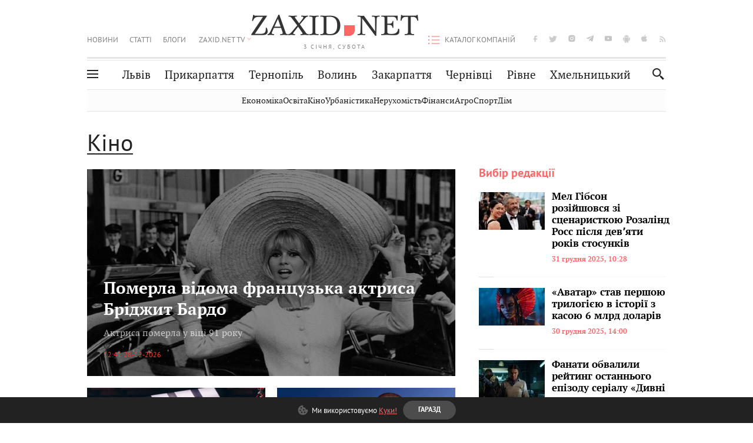

--- FILE ---
content_type: text/html;charset=UTF-8
request_url: https://zaxid.net/kino_tag44329/
body_size: 17975
content:
<!DOCTYPE html>
<html xmlns="http://www.w3.org/1999/html" lang="uk">
<head>



<meta charset="utf-8" />
<meta http-equiv="X-UA-Compatible" content="IE=edge,chrome=1" />
<meta name="viewport" content="width=device-width, initial-scale=1, maximum-scale=3" />
<meta name="language" content="uk" />
<meta name="application-name" content="Zaxid.net" />
<meta name="application-url" content="https://zaxid.net" />
<meta property="fb:pages" content="166815976673310" />
<meta name="author" content="Zaxid.net">
<meta name="apple-itunes-app" content="app-id=1016376905" />

    <meta name="robots" content="index, follow, max-image-preview:large, max-snippet:-1, max-video-preview:-1">
    <script data-cfasync="false">
        var dfpTargeting = [
        ['tags', 44329], 
        
        
        ];
        let newsTargetingTagIds = new Map();
    </script>
	<base href="https://zaxid.net/" />

<title>Кіно - всі останні новини на сьогодні, свіжі події - ZAXID.NET</title>
<meta name="description" content="Свіжі новини на тему Кіно станом на сьогодні та за останній тиждень - на сайті ZAXID.NET. Дізнавайтеся актуальну інформацію про головні події за темою Кіно. До вашої уваги оперативні новини у фото, відео та текстовому форматі!" />
<link rel="canonical" href="https://zaxid.net/kino_tag44329/" />

<meta property="og:title" content="Кіно - всі останні новини на сьогодні, свіжі події - ZAXID.NET"/>
<meta property="og:description" content="Свіжі новини на тему Кіно станом на сьогодні та за останній тиждень - на сайті ZAXID.NET. Дізнавайтеся актуальну інформацію про головні події за темою Кіно. До вашої уваги оперативні новини у фото, відео та текстовому форматі!" />
<meta property="og:type" content="website" />
<meta property="og:site_name" content="ZAXID.NET"/>
<meta property="og:url" content="https://zaxid.net/kino_tag44329/"/>

<meta property="fb:app_id" content="112242478865407"/>
<meta property="fb:admins" content="100002197865474"/>



    <link rel="icon" type="image/png" sizes="32x32" href="https://zaxid.net/favicon-32x32.png">
    <link rel="icon" type="image/png" sizes="16x16" href="https://zaxid.net/favicon-16x16.png">
    <link rel="shortcut icon" href="https://zaxid.net/favicon.ico" />

    <link rel="apple-touch-icon" href="https://zaxid.net/resources/custom/logo/icon.png"/>
    <link rel="apple-touch-icon" sizes="72x72" href="https://zaxid.net/resources/custom/logo/icon-72.png"/>
    <link rel="apple-touch-icon" sizes="114x114" href="https://zaxid.net/resources/custom/logo/icon@2x.png"/>
    <link rel="apple-touch-icon" sizes="144x144" href="https://zaxid.net/resources/custom/logo/icon-72@2x.png"/>

    <link rel="preload" href="https://zaxid.net/assets/fonts/pt_serif/bold/pt_serif-web-bold-webfont.woff2" as="font" crossorigin>


    <script type="090ce419b30f8dec01a7feba-text/javascript"> var isMobileDevice = /Android|webOS|iPhone|iPad|iPod|BlackBerry|IEMobile|Opera Mini/i.test(navigator.userAgent);</script>

<script type="090ce419b30f8dec01a7feba-text/javascript">
    var ontheioParams = {};
</script>

<script async src="https://cdn.onthe.io/io.js/fAlBsBTbbN7w" type="090ce419b30f8dec01a7feba-text/javascript"></script>
<script type="090ce419b30f8dec01a7feba-text/javascript">
    window._io_config = window._io_config || {};
    window._io_config["0.2.0"] = window._io_config["0.2.0"] || [];
</script>


<script type="090ce419b30f8dec01a7feba-text/javascript">
    window._io_config["0.2.0"].push({
        page_url: window.location.href,
        page_url_canonical: "https://zaxid.net/kino_tag44329/",
        page_title: "Кіно - всі останні новини на сьогодні, свіжі події - ZAXID.NET",
        page_type: "default",
        page_language: "ua"
    });
</script>
    <link rel="stylesheet" href="https://zaxid.net/stylesheets/styles.min.css?v=25739"/>
        <link rel="stylesheet" href="https://zaxid.net/stylesheets/mainPage.css?v=25739">

    <script data-cfasync="false" src="https://zaxid.net/assets/lib/advUtils.js?v=25739"></script>

    <script data-cfasync="false" src="https://zaxid.net/assets/lib/jquery-3.5.1.min.js?v=25739" ></script>
    <script data-cfasync="false" src="https://zaxid.net/assets/lib/app.js?v=25739"></script>




    <script type="090ce419b30f8dec01a7feba-text/javascript">var N = 3; var ar_duo1 = Math.floor(Math.random() * N + 1);</script>
    <script type="090ce419b30f8dec01a7feba-text/javascript">
        if((navigator.userAgent.match(/iPhone|iPod|iPad/i)) && navigator.userAgent.match(/OS [3,4,5]/i)) {
            document.addEventListener('DOMContentLoaded', function(){
                jQuery("#preloader").remove();
            })
        }
    </script>
<!-- Google Tag Manager -->
<script data-cfasync="false">(function(w,d,s,l,i){w[l]=w[l]||[];w[l].push({'gtm.start':
        new Date().getTime(),event:'gtm.js'});var f=d.getElementsByTagName(s)[0],
        j=d.createElement(s),dl=l!='dataLayer'?'&l='+l:'';j.async=true;j.src=
        'https://www.googletagmanager.com/gtm.js?id='+i+dl;f.parentNode.insertBefore(j,f);
})(window,document,'script','dataLayer','GTM-TTW3N3P');</script>
<!-- End Google Tag Manager --><!--GA4-->
<!-- Google tag (gtag.js) -->
<script async src="https://www.googletagmanager.com/gtag/js" type="090ce419b30f8dec01a7feba-text/javascript"></script>
<script type="090ce419b30f8dec01a7feba-text/javascript">
    window.dataLayer = window.dataLayer || [];
    function gtag(){dataLayer.push(arguments);}
    gtag('js', new Date());

    trackGAPageView('');

    // gtag('config', 'G-2CYR1W8PXV', { 'send_page_view': true });

/*    function trackEventGA4(eventName = '', parameterName = '', parameterValue = '') {
        if (typeof window !== 'undefined' && window.gtag) {
            window.gtag('event', eventName, {
                [parameterName]: parameterValue
            });
        }
    }

    function trackPageView(ga4MeasurementId) {
        if (typeof window !== 'undefined' && window.gtag) {
            window.gtag('event', 'page_view', {
                send_to: ga4MeasurementId
            });
        }
    }*/


    function trackGAPageView(ga4MeasurementId) {
        if (typeof window === 'undefined' || !window.gtag) {
            console.warn('GA4 not initialized or gtag not found.');
            return;
        }

        const MAIN_SITE_ID = 'G-2CYR1W8PXV';
        // Current page info
        const currentUrl = window.location.href;
        const currentPath = window.location.pathname;
        const currentTitle = document.title;


        // Prevent duplicate tracking for the same site
        if (ga4MeasurementId && ga4MeasurementId !== MAIN_SITE_ID) {
            console.log("GA track - ga4MeasurementId ", ga4MeasurementId);
            // Track for a specific site
            window.gtag('config', ga4MeasurementId, {'send_page_view': false});
            window.gtag('event', 'page_view', {
                send_to: ga4MeasurementId,
                page_path: currentPath,
                page_location: currentUrl,
                page_title: currentTitle
            });
        }

        // Delayed tracking for the main site to avoid merging
        setTimeout(() => {
            // Track for the main site
            console.log("GA track - MAIN_SITE_ID ", MAIN_SITE_ID);
            window.gtag('config', MAIN_SITE_ID, {'send_page_view': false});
            window.gtag('event', 'page_view', {
                send_to: MAIN_SITE_ID,
                page_path: currentPath,
                page_location: currentUrl,
                page_title: currentTitle
            });
        }, 200);
    }
</script>
<!-- End GA4 Code --><script type="090ce419b30f8dec01a7feba-text/javascript">
    // When you call the event tracking, the analytics will connect automatically
    // since the main script is already integrated with the main analytics.
            window.gtag('event', 'page_view', {
            send_to: 'G-69S5E8JR79'
        });
</script>
    <script type="application/ld+json">
          [{"@context":"https://schema.org","@type":"WebPage","url":"https://zaxid.net/kino&tagId=44329","name":"Кіно - всі останні новини на сьогодні, свіжі події - ZAXID.NET","description":"Свіжі новини на тему Кіно станом на сьогодні та за останній тиждень - на сайті ZAXID.NET. Дізнавайтеся актуальну інформацію про головні події за темою Кіно. До вашої уваги оперативні новини у фото, відео та текстовому форматі!","publisher":{"@type":"NewsMediaOrganization","logo":{"@type":"ImageObject","url":"https://zaxid.net/images/logo-2x.png"},"name":"Zaxid.net"},"mainEntityOfPage":"https://zaxid.net/news/?kino_tag44329/"}]
    </script>

<link rel="preconnect" href="https://membrana-cdn.media/" crossorigin>
<link rel="dns-prefetch" href="https://membrana-cdn.media/">

<script type="090ce419b30f8dec01a7feba-text/javascript">
    (function () {

        var ljs = function(url) {
            var script = document.createElement('script');
            document.head.appendChild(script);
            script.async = true;
            script.src = url;
        };

        var el = function () {
            document.removeEventListener('scroll', el, true);

            ljs('https://cdn.membrana.media/zxd/ym.js');

            window.notsyCmd = window.notsyCmd || [];
            window.notsyCmd.push(function () {
                window.notsyInit({
                    'pageVersionAutodetect': true,
                    'videoParams': {
                        'isStickyModeDisabled': window.innerWidth < 640}
                });
            });

        }
        if(window.innerWidth > 640){
            el();
        } else {
            document.addEventListener('scroll', el, true);
        }

    })();

    if(window.innerWidth < 640){
        window.notsyAdVideo = window.notsyAdVideo || {q:[]};
        window.notsyAdVideo.q.push(function() {
            window.notsyAdVideo.setStickyModeEnabled('ZXD_VIDEO', false);
        });
    }
</script>    <style>
        .nts-ad {display: flex; flex-direction: column; align-items: center; justify-content: center}
        .nts-ad-h90 {min-height: 90px}
        .nts-ad-h150 {min-height: 150px}
        .nts-ad-h280 {min-height: 280px}
        .nts-ad-h600 {min-height: 600px}
    </style>

    <link rel="manifest" href="https://zaxid.net/manifest.json">
    <script async src="//get.optad360.io/sf/60b5d778-956a-4a25-aaf1-d4e905ebb93e/plugin.min.js" type="090ce419b30f8dec01a7feba-text/javascript"></script>

</head>
<body class=" branding">
<script type="090ce419b30f8dec01a7feba-text/javascript">
    if(window.innerWidth < 640){
        let gptScriptInited = false;
        window.addEventListener('scroll', function () {
            if (gptScriptInited || window.scrollY < 15) return false;
            gptScriptInited = true;
            initGptScript();
        });
    } else {
        initGptScript();
    }


    function initGptScript() {
        window.googletag = window.googletag || {};
        window.googletag.cmd = window.googletag.cmd || [];
        (function() {
            let gads = document.createElement('script');
            gads.async = true;
            gads.type = 'text/javascript';
            gads.src = 'https://securepubads.g.doubleclick.net/tag/js/gpt.js';
            let node = document.getElementsByTagName('script')[0];
            node.parentNode.insertBefore(gads, node);
        })();
    }

</script>
<!-- Google Tag Manager (noscript) -->
<noscript><iframe src="https://www.googletagmanager.com/ns.html?id=GTM-TTW3N3P"
                  height="0" width="0" style="display:none;visibility:hidden"></iframe></noscript>
<!-- End Google Tag Manager (noscript) -->


<script type="090ce419b30f8dec01a7feba-text/javascript">
    if((navigator.userAgent.match(/iPhone|iPod|iPad/i)) && navigator.userAgent.match(/OS [3,4,5]/i)) {
           document.write("<div id='preloader'>&nbsp;</div>");
    }

</script>

<div class="outer-wrap">
    <div class="inner-wrap">
    	
<nav id="mobileNavContainer" class="mobile_nav">
    <script data-cfasync="false">
        if(window.innerWidth >= 990){
            document.getElementById('mobileNavContainer').remove();
        }
    </script>
		<ul class="cities-list">
					<li>
						<a href="https://zaxid.net/novini_lvova_tag50956/">Львів</a>
					</li>
					<li>
						<a href="https://zaxid.net/publikatsiyi_tag52457/">Публікації</a>
					</li>
					<li>
						<a href="https://slovko.zaxid.net/">Словко</a>
					</li>
					<li>
						<a href="https://zaxid.net/kultura_tag51419/">Культура</a>
					</li>
					<li>
						<a href="https://zaxid.net/ekonomika_tag50809/">Економіка</a>
					</li>
					<li>
						<a href="https://zaxid.net/retsepti_retsept_tag55691/">Рецепти</a>
					</li>
					<li>
						<a href="https://zaxid.net/zdorovya_tag54651/">Здоров'я</a>
					</li>
					<li>
						<a href="https://zaxid.net/kino_tag44329/">Кіно</a>
					</li>
					<li>
						<a href="https://zaxid.net/dim_tag53473/">Дім</a>
					</li>
					<li>
						<a href="https://zaxid.net/sport_tag50812/">Спорт</a>
					</li>
					<li>
						<a href="https://zaxid.net/krayeznavstvo_tag59676/">Краєзнавство</a>
					</li>
					<li>
						<a href="https://zaxid.net/osvita_tag50832/">Освіта</a>
					</li>
					<li>
						<a href="https://zaxid.net/neruhomist_tag52919/">Нерухомість</a>
					</li>
		</ul>

    <ul class="list" id="mobile-menu-list">


            		
            		
            		
            		
					<li>
						<a href="https://zaxid.net/news/">Новини</a>
					</li>
            		
            		
            		
            		
					<li>
						<a href="https://zaxid.net/statti_tag50974/">Статті</a>
					</li>
            		
            		
            		
            		
					<li>
						<a href="https://zaxid.net/blogi_tag50977/">Блоги</a>
					</li>
            		
            		
            		
            		
					<li>
						<a href="https://zaxid.net/anonsi_tag50821/">Анонси</a>
					</li>
            		
            		
            		
            		
					<li>
						<a href="https://zaxid.net/video/">ZAXID.NET TV</a>
					</li>

        <li>
            <a href="https://zaxid.net/catalog/">Каталог компаній</a>
        </li>

            		
            		
            		
            		
					<li>
						<a href="https://zaxid.net/novini_lvova_tag50956/">Львів</a>
					</li>
            		
            		
            		
            		
					<li>
						<a href="https://zaxid.net/novini_ivanofrankivska_tag51205/">Прикарпаття</a>
					</li>
            		
            		
            		
            		
					<li>
						<a href="https://zaxid.net/novini_ternopolya_ternopil_tag51474/">Тернопіль</a>
					</li>
            		
            		
            		
            		
					<li>
						<a href="https://zaxid.net/novini_volini_tag51198/">Волинь</a>
					</li>
            		
            		
            		
            		
					<li>
						<a href="https://zaxid.net/novini_zakarpattya_tag51212/">Закарпаття</a>
					</li>
            		
            		
            		
            		
					<li>
						<a href="https://zaxid.net/novini_chernivtsiv_tag51400/">Чернівці</a>
					</li>
            		
            		
            		
            		
					<li>
						<a href="https://zaxid.net/novini_rivnogo_tag51450/">Рівне</a>
					</li>
            		
            		
            		
            		
					<li>
						<a href="https://zaxid.net/novini_khmelnytskoho_tag53143/">Хмельницький</a>
					</li>
    </ul>
</nav>


<header>
    <div class="container">
        <div class="row">
            <div class="col-12">
                <div id="hide_show_menu_container" class="hide_show_menu">
                    <script data-cfasync="false">
                        if(window.innerWidth >= 990){
                            document.getElementById('hide_show_menu_container').remove();
                        }
                    </script>
                    <div class="hide_show_menu_icon"></div>
                    <div class="ring"></div>
                </div>
                <div class="logo">
                    <a href="https://zaxid.net" class="main_logo">ZAXID NET</a>
                    <span class="date">3 СІЧНЯ, СУБОТА</span>
                </div>
                <nav id="navCategoryContainer" class="category">
                    <script data-cfasync="false">
                        if(window.innerWidth < 990){
                            document.getElementById('navCategoryContainer').remove();
                        }
                    </script>
                    <ul class="list">



                                    <li class=" ">
                                        <a href="https://zaxid.net/news/">Новини                                        </a>
                                    </li>



                                    <li class=" ">
                                        <a href="https://zaxid.net/statti_tag50974/">Статті                                        </a>
                                    </li>



                                    <li class=" ">
                                        <a href="https://zaxid.net/blogi_tag50977/">Блоги                                        </a>
                                    </li>



                                    <li class=" ">
                                        <a href="https://zaxid.net/anonsi_tag50821/">Анонси                                        </a>
                                    </li>



                                    <li class=" has_child">
                                        <a href="https://zaxid.net/video/">ZAXID.NET TV                                        </a>
                                            <ul class="list">
                                                        <li>
                                                            <a href="https://zaxid.net/chorne_i_bile_tag53300/">«Чорне і біле»</a>
                                                        </li>
                                                        <li>
                                                            <a href="https://zaxid.net/zaxidnet_live_tag53085/">ZAXID.NET LIVE</a>
                                                        </li>
                                                        <li>
                                                            <a href="https://zaxid.net/ragulive_tag53088/">РАГУlive</a>
                                                        </li>
                                                        <li>
                                                            <a href="https://zaxid.net/reportazhi_tag52462/">Репортажі</a>
                                                        </li>
                                                        <li>
                                                            <a href="https://zaxid.net/stinka_na_stinku_tag53301/">Стінка на стінку</a>
                                                        </li>
                                                        <li>
                                                            <a href="https://zaxid.net/shho_ne_tak_tag53171/">Що не так?</a>
                                                        </li>
                                                        <li>
                                                            <a href="https://zaxid.net/tilki_u_lvovi_tag53209/">Тільки у Львові</a>
                                                        </li>
                                                        <li>
                                                            <a href="https://zaxid.net/mandrivki_lvivshhinoyu_tag53089/">Мандрівки Львівщиною</a>
                                                        </li>
                                                        <li>
                                                            <a href="https://zaxid.net/adrenalin_tag53151/">Адреналін</a>
                                                        </li>
                                                        <li>
                                                            <a href="https://zaxid.net/zaxidnet_novini_tag59748/">ZAXID.NET Новини</a>
                                                        </li>
                                                        <li>
                                                            <a href="https://zaxid.net/zaxidfezt_tag42833/">Zaxidfest</a>
                                                        </li>
                                                        <li>
                                                            <a href="https://zaxid.net/zaxidnet_tag50948/">ZAXID.NET</a>
                                                        </li>
                                            </ul>
                                    </li>
                    </ul>
                </nav>
                <ul id="soc_list_container" class="list soc_list">
                    <script data-cfasync="false">
                        if(window.innerWidth < 990){
                            document.getElementById('soc_list_container').remove();
                        }
                    </script>
                    <li class="facebook">
                        <a href="https://www.facebook.com/ZaxidNet" target="_blank">facebook</a>
                    </li>
                    <li class="twitter">
                        <a href="https://twitter.com/ZaxidNet" target="_blank">twitter</a>
                    </li>
                    <li class="instagram">
                        <a href="https://instagram.com/zaxid_net?igshid=1bx9w45yhwvue" target="_blank">instagram</a>
                    </li>
                    <li class="telegram">
                        <a href="https://t.me/zaxidnet" target="_blank">telegram</a>
                    </li>
                    <li class="youtube">
                        <a href="https://www.youtube.com/@lviv24" target="_blank">youtube</a>
                    </li>
                    <li class="android">
                        <a href="https://play.google.com/store/apps/details?id=ua.com.tv24.zaxidnet" target="_blank">android</a>
                    </li>
                    <li class="ios">
                        <a href="https://itunes.apple.com/us/app/zaxid.net/id1016376905?l=uk&ls=1&mt=8" target="_blank">ios</a>
                    </li>
                    <li class="rss">
                        <a href="https://zaxid.net/home/showRss.do" target="_blank">rss</a>
                    </li>
                </ul>

                <nav id="company-catalog-header" class="category company-catalog">
                    <script data-cfasync="false">
                        if(window.innerWidth < 990){
                            document.getElementById('company-catalog-header').remove();
                        }
                    </script>
                    <ul class="list">
                        <li class="">
                            <a href="https://zaxid.net/catalog/">Каталог компаній</a>
                        </li>
                    </ul>
                </nav>

            </div>
        </div>
        <div class="row ">
            <div class="col-12 bottom-menu">

                <div class="hide_show_menu">
                    <div class="hide_show_menu_icon"></div>
                    <div class="ring"></div>
                </div>


                <nav id="main-nav-container" class="main-nav">
                    <script data-cfasync="false">
                        if(window.innerWidth < 990){
                            document.getElementById('main-nav-container').remove();
                        }
                    </script>
                        <ul class="list">
                                    <li class=" l2menu-16">
                                        <a href="https://zaxid.net/novini_lvova_tag50956/">Львів</a>
                                    </li>
                                    <li class=" l2menu-59">
                                        <a href="https://zaxid.net/novini_ivanofrankivska_tag51205/">Прикарпаття</a>
                                    </li>
                                    <li class=" l2menu-60">
                                        <a href="https://zaxid.net/novini_ternopolya_ternopil_tag51474/">Тернопіль</a>
                                    </li>
                                    <li class=" l2menu-61">
                                        <a href="https://zaxid.net/novini_volini_tag51198/">Волинь</a>
                                    </li>
                                    <li class=" l2menu-62">
                                        <a href="https://zaxid.net/novini_zakarpattya_tag51212/">Закарпаття</a>
                                    </li>
                                    <li class=" l2menu-63">
                                        <a href="https://zaxid.net/novini_chernivtsiv_tag51400/">Чернівці</a>
                                    </li>
                                    <li class=" l2menu-65">
                                        <a href="https://zaxid.net/novini_rivnogo_tag51450/">Рівне</a>
                                    </li>
                                    <li class=" l2menu-68">
                                        <a href="https://zaxid.net/novini_khmelnytskoho_tag53143/">Хмельницький</a>
                                    </li>
                        </ul>
                </nav>


                <div class="b_search" id="search">
                    <form action="search/search.do" method="get" role="search" id="searchform">
                        <div class="hd-search-box">
                            <input type="text" onfocus="if (!window.__cfRLUnblockHandlers) return false; if(this.value=='пошук')this.value=''" onblur="if (!window.__cfRLUnblockHandlers) return false; if(this.value=='')this.value='пошук'" value="пошук" name="searchValue" class="hd-search-input" autocomplete="off" autofocus placeholder="Пошук" id="esearch" onkeyup="if (!window.__cfRLUnblockHandlers) return false; javascript: siteSearch_keyup(this.value);" data-cf-modified-090ce419b30f8dec01a7feba-="" />
                        </div>
                        <span class="icon-cancel"></span>
                        <input type="submit" value="search" class="hd-search-submit">
                    </form>
                    <button title="Пошук" class="search_icon">
                        <img class="icon" src="https://zaxid.net/images/icons/search.svg" alt="">
                    </button>
<div style="display:inline;" id="aazone.siteSearch_tagsZone"><!-- @end of zone [siteSearch_tagsZone]@ --></div>                </div>

                <nav class="toggled">
                    <ul class="cities-list">
                            <li>
                                <a href="https://zaxid.net/novini_ivanofrankivska_tag51205/">Івано-Франківськ</a>
                            </li>
                            <li>
                                <a href="https://zaxid.net/novini_ternopolya_ternopil_tag51474/">Тернопіль</a>
                            </li>
                            <li>
                                <a href="https://zaxid.net/novini_volini_tag51198/">Волинь</a>
                            </li>
                            <li>
                                <a href="https://zaxid.net/novini_zakarpattya_tag51212/">Закарпаття</a>
                            </li>
                            <li>
                                <a href="https://zaxid.net/novini_rivnogo_tag51450/">Рівне</a>
                            </li>
                            <li>
                                <a href="https://zaxid.net/novini_lvova_tag50956/">Львів</a>
                            </li>
                            <li>
                                <a href="https://zaxid.net/novini_chernivtsiv_tag51400/">Чернівці</a>
                            </li>
                            <li>
                                <a href="https://zaxid.net/sheptitskiy__chervonograd_tag48789/">Шептицький</a>
                            </li>
                            <li>
                                <a href="https://zaxid.net/striy_tag45897/">Стрий</a>
                            </li>
                            <li>
                                <a href="https://zaxid.net/drogobich_tag44105/">Дрогобич</a>
                            </li>
                            <li>
                                <a href="https://zaxid.net/novini_khmelnytskoho_tag53143/">Хмельницький</a>
                            </li>
                            <li>
                                <a href="https://zaxid.net/vinnitsya_tag52640/">Вінниця</a>
                            </li>
                    </ul>

                    <ul class="category-list">
                            <li>
                                <a href="https://zaxid.net/publikatsiyi_tag52457/">Публікації</a>
                            </li>
                            <li>
                                <a href="https://zaxid.net/avto_tag54882/">Авто</a>
                            </li>
                            <li>
                                <a href="https://slovko.zaxid.net/">Словко</a>
                            </li>
                            <li>
                                <a href="https://zaxid.net/kultura_tag51419/">Культура</a>
                            </li>
                            <li>
                                <a href="https://zaxid.net/svit_tag50962/">Світ</a>
                            </li>
                            <li>
                                <a href="https://zaxid.net/ekonomika_tag50809/">Економіка</a>
                            </li>
                            <li>
                                <a href="https://zaxid.net/retsepti_retsept_tag55691/">Рецепти</a>
                            </li>
                            <li>
                                <a href="https://zaxid.net/zdorovya_tag54651/">Здоров'я</a>
                            </li>
                            <li>
                                <a href="https://zaxid.net/kino_tag44329/">Кіно</a>
                            </li>
                            <li>
                                <a href="https://zaxid.net/dim_tag53473/">Дім</a>
                            </li>
                            <li>
                                <a href="https://zaxid.net/sport_tag50812/">Спорт</a>
                            </li>
                            <li>
                                <a href="https://zaxid.net/krayeznavstvo_tag59676/">Краєзнавство</a>
                            </li>
                            <li>
                                <a href="https://zaxid.net/foto_tag51718/">Фото</a>
                            </li>
                            <li>
                                <a href="https://zaxid.net/osvita_tag50832/">Освіта</a>
                            </li>
                            <li>
                                <a href="https://zaxid.net/neruhomist_tag52919/">Нерухомість</a>
                            </li>
                            <li>
                                <a href="https://zaxid.net/domashni_tvarini_domashni_ulyublentsi_petz_tag56377/">Домашні тварини</a>
                            </li>
                    </ul>
                </nav>

            </div>
        </div>
            <div class="tags-list-wrapper desktop" id="level5-menu-wrapper">
                <div class="tags-list">
                            <a href="https://zaxid.net/ekonomika_tag50809/">Економіка</a>
                            <a href="https://zaxid.net/osvita_tag50832/">Освіта</a>
                            <a href="https://zaxid.net/kino_tag44329/">Кіно</a>
                            <a href="https://zaxid.net/urbanistika_tag52880/">Урбаністика</a>
                            <a href="https://zaxid.net/neruhomist_tag52919/">Нерухомість</a>
                            <a href="https://zaxid.net/finansi_tag46150/">Фінанси</a>
                            <a href="https://zaxid.net/agro_silske_gospodarstvo_tag64404/">Агро</a>
                            <a href="https://zaxid.net/sport_tag50812/">Спорт</a>
                            <a href="https://zaxid.net/dim_tag53473/">Дім</a>
                </div>
            </div>
    </div>
</header>
    <div class="tags-list-wrapper mobile" id="level5-menu-wrapper">
        <div class="tags-list">
                    <a href="https://zaxid.net/ekonomika_tag50809/">Економіка</a>
                    <a href="https://zaxid.net/osvita_tag50832/">Освіта</a>
                    <a href="https://zaxid.net/kino_tag44329/">Кіно</a>
                    <a href="https://zaxid.net/urbanistika_tag52880/">Урбаністика</a>
                    <a href="https://zaxid.net/neruhomist_tag52919/">Нерухомість</a>
                    <a href="https://zaxid.net/finansi_tag46150/">Фінанси</a>
                    <a href="https://zaxid.net/agro_silske_gospodarstvo_tag64404/">Агро</a>
                    <a href="https://zaxid.net/sport_tag50812/">Спорт</a>
                    <a href="https://zaxid.net/dim_tag53473/">Дім</a>
        </div>
    </div>


        <script data-cfasync="false">
            if (window.innerWidth < 640) {
                document.addEventListener('DOMContentLoaded', function () {
                    let mobileBrandingInited = false;
                    document.addEventListener('scroll', (event) => {
                        if (window.scrollY > 50 && !mobileBrandingInited) {
                            let mobileBrandingSlotId;
                            if(window.location.href.match(/tagId=50812$|_tag50812\/$/g)){
                                mobileBrandingSlotId = '/113579682/zaxid_without_url_mobile_branding';
                            } else {
                                mobileBrandingSlotId = '/113579682/zaxid_mobileBranding';
                            }

                            mobileBrandingInited = true;
                            new zaxid.createMobileBranding({
                                dfpTargeting: dfpTargeting,
                                mobileBrandingSlotId: mobileBrandingSlotId,
                                mobileBrandingSlotSizes: [[1, 1], [2, 2], [1, 2]],
                                withoutAds: true,
                            }, 
                            'def',
                             1)
                        }
                    });
                })
            }
        </script>

    <div id="mobile-branding" class="adv-before-label" style="display: none">
        <div id="div-gpt-ad-1479133527799-0" style="width:1px; height:1px; position: absolute;"></div>
    </div>

		<section class="no_mobile_right_col marketplace_news_list_wrapper">
    <div class="container">
        <div class="marketplace-tag-header">
            <div class="marketplace-tag-header__main">
                <h1 class="marketplace-tag-header__title">Кіно</h1>
            </div>
        </div>
        <div class="row">
            <div class="col-9 w50">
                <div class="archive_page">
                    <div class="news-list archive-list no-popular">
                            <div class="top_news_marketplace"
                                 style="background-image: url('https://zaxid.net/resources/photos/news/202512/1626926.jpg?20251229234040')">
                                <a href="https://zaxid.net/pomerla_vidoma_frantsuzka_aktrisa_bridzhit_bardo_n1626926">
                                    <div class="card_title"> Померла відома французька актриса Бріджит Бардо</div>
                                    <div class="card_description">Актриса померла у віці 91 року </div>
                                    <div class="card_date">12:41 28-12-2026</div>
                                </a>
                            </div>
                        <div class="mobile-branding-wrapper">
                        <div class="mobileBrandingPlace" id="mobileBrandingPlacedef">

        <script data-cfasync="false">
            if (window.innerWidth < 640) {
                document.addEventListener('DOMContentLoaded', function () {
                    let mobileBrandingInited = false;
                    document.addEventListener('scroll', (event) => {
                        if (window.scrollY > 50 && !mobileBrandingInited) {
                            let mobileBrandingSlotId;
                            if(window.location.href.match(/tagId=50812$|_tag50812\/$/g)){
                                mobileBrandingSlotId = '/113579682/zaxid_without_url_mobile_branding';
                            } else {
                                mobileBrandingSlotId = '/113579682/zaxid_mobileBranding';
                            }

                            mobileBrandingInited = true;
                            new zaxid.createMobileBranding({
                                dfpTargeting: dfpTargeting,
                                mobileBrandingSlotId: mobileBrandingSlotId,
                                mobileBrandingSlotSizes: [[1, 1], [2, 2], [1, 2]],
                                withoutAds: true,
                            }, 
                            'def',
                             1)
                        }
                    });
                })
            }
        </script>

    <div id="mobile-branding" class="adv-before-label" style="display: none">
        <div id="div-gpt-ad-1479133527799-0" style="width:1px; height:1px; position: absolute;"></div>
    </div>
                        </div>
                        </div>
                            <ul class="list simple_marketplace_news_list">
                                     <li class="marketplace_news_item">
                                         <a href="https://zaxid.net/taras_tsimbalyuk_rozpoviv_chi_razom_voni_z_peremozhnitseyu_holostyaka_n1627154">
                                             <div class="card_img"
                                                  style="background-image: url('https://zaxid.net/resources/photos/news/202601/1627154.jpg?20260102222848')"></div>
                                             <div class="card_title">
                                                 Тарас Цимбалюк розповів, чи в стосунках із переможницею «Холостяка»
                                                 <div class="card_date">22:25 02-01-2026</div>
                                             </div>
                                         </a>
                                     </li>
                                     <li class="marketplace_news_item">
                                         <a href="https://zaxid.net/aktora_villa_smita_zvinuvatili_v_seksualnih_domagannyah_n1627151">
                                             <div class="card_img"
                                                  style="background-image: url('https://zaxid.net/resources/photos/news/202601/1627151.jpg?20260102212020')"></div>
                                             <div class="card_title">
                                                 Актора Вілла Сміта звинуватили в сексуальних домаганнях
                                                 <div class="card_date">21:20 02-01-2026</div>
                                             </div>
                                         </a>
                                     </li>
                                     <li class="marketplace_news_item">
                                         <a href="https://zaxid.net/shedevrya_yaki_viyshli_u_prokat_u_grudni_riznih_rokiv_n1627146">
                                             <div class="card_img"
                                                  style="background-image: url('https://zaxid.net/resources/photos/news/202601/1627146.jpg?20260102193556')"></div>
                                             <div class="card_title">
                                                 Шедеври, які вийшли у прокат у грудні різних років
                                                 <div class="card_date">19:34 02-01-2026</div>
                                             </div>
                                         </a>
                                     </li>
                                     <li class="marketplace_news_item">
                                         <a href="https://zaxid.net/naykrashhi_seriali_sichnya_2026_roku_n1627133">
                                             <div class="card_img"
                                                  style="background-image: url('https://zaxid.net/resources/photos/news/202601/1627133.jpg?20260102154159')"></div>
                                             <div class="card_title">
                                                 Найкращі серіали січня 2026 року
                                                 <div class="card_date">15:41 02-01-2026</div>
                                             </div>
                                         </a>
                                     </li>
                                     </ul>
                                     <div class="top_news_marketplace"
                                          style="background-image: url('https://zaxid.net/resources/photos/news/202601/1627128.jpg?20260102145410')">
                                         <a href="https://zaxid.net/donku_aktora_tommi_li_dzhonsa_viktoriyu_znayshli_mertvoyu_n1627128">
                                             <div class="card_title">Доньку актора Томмі Лі Джонса Вікторію знайшли мертвою </div>
                                             <div class="card_description"></div>
                                             <div class="card_date">14:54 02-01-2026</div>
                                         </a>
                                     </div>
                                     <ul class="list simple_marketplace_news_list">
                                     <li class="marketplace_news_item">
                                         <a href="https://zaxid.net/serial_divni_diva_otrimaye_spinof_iz_novimi_personazhami_n1627123">
                                             <div class="card_img"
                                                  style="background-image: url('https://zaxid.net/resources/photos/news/202601/1627123.jpg?20260102142844')"></div>
                                             <div class="card_title">
                                                 Серіал «Дивні дива» отримає спіноф із новими персонажами
                                                 <div class="card_date">14:28 02-01-2026</div>
                                             </div>
                                         </a>
                                     </li>
                                     <li class="marketplace_news_item">
                                         <a href="https://zaxid.net/zimova_kazka_i_vira_u_diva_chomu_varto_podivitisya_miniserial_vikradena_na_rizdvo_na_sweettv_n1627050">
                                             <div class="card_img"
                                                  style="background-image: url('https://zaxid.net/resources/photos/news/202512/1627050.jpg?20260103094201')"></div>
                                             <div class="card_title">
                                                 Зимова казка і віра у дива: чому варто подивитися мінісеріал «Викрадена на Різдво» на SWEET.TV
                                                 <div class="card_date">11:50 02-01-2026</div>
                                             </div>
                                         </a>
                                     </li>
                                     <li class="marketplace_news_item">
                                         <a href="https://zaxid.net/variety_vneslo_dvaukrayinski_filmi_v_spisok_naykrashhih_dokumentalnih_strichok_u_2025_rotsi_n1627075">
                                             <div class="card_img"
                                                  style="background-image: url('https://zaxid.net/resources/photos/news/202512/1627075.jpg?20260102134411')"></div>
                                             <div class="card_title">
                                                 Два українські фільми потрапили в список найкращих документалок 2025 року
                                                 <div class="card_date">22:12 31-12-2026</div>
                                             </div>
                                         </a>
                                     </li>
                                     <li class="marketplace_news_item">
                                         <a href="https://zaxid.net/disney_oshtrafuvali_10_mln_dolariv_za_porushennya_zakonu_pro_personalni_dani_ditey_n1627074">
                                             <div class="card_img"
                                                  style="background-image: url('https://zaxid.net/resources/photos/news/202512/1627074.jpg?20251231211534')"></div>
                                             <div class="card_title">
                                                 Disney оштрафували на 10 млн доларів за порушення закону про персональні дані дітей
                                                 <div class="card_date">21:09 31-12-2026</div>
                                             </div>
                                         </a>
                                     </li>
                                     </ul>
                                     <div class="top_news_marketplace"
                                          style="background-image: url('https://zaxid.net/resources/photos/news/202512/1627070.jpg?20251231190235')">
                                         <a href="https://zaxid.net/desyat_naykrashhih_serialiv_2025_roku_n1627070">
                                             <div class="card_title">Десять найкращих серіалів 2025 року</div>
                                             <div class="card_description">Добірка ZAXID.NET</div>
                                             <div class="card_date">19:02 31-12-2026</div>
                                         </a>
                                     </div>
                                     <ul class="list simple_marketplace_news_list">
                                     <li class="marketplace_news_item">
                                         <a href="https://zaxid.net/stalo_vidomo_koli_v_ukrayini_viyde_romkom_z_zendeyeyu_i_robertom_pattinsonom_n1627057">
                                             <div class="card_img"
                                                  style="background-image: url('https://zaxid.net/resources/photos/news/202512/1627057.jpg?20251231161228')"></div>
                                             <div class="card_title">
                                                 Стало відомо, коли в Україні вийде ромком з Зендеєю і Робертом Паттінсоном
                                                 <div class="card_date">17:05 31-12-2026</div>
                                             </div>
                                         </a>
                                     </li>
                                     <li class="marketplace_news_item">
                                         <a href="https://zaxid.net/rob_rayner_yaki_yogo_filmi_treba_podivitisya_opis_treyleri_n1626861">
                                             <div class="card_img"
                                                  style="background-image: url('https://zaxid.net/resources/photos/news/202512/1626861.jpg?20251231160904')"></div>
                                             <div class="card_title">
                                                 Найбільш знакові фільми режисера Роба Райнера
                                                 <div class="card_date">16:09 31-12-2026</div>
                                             </div>
                                         </a>
                                     </li>
                                     <li class="marketplace_news_item">
                                         <a href="https://zaxid.net/tor_povertayetsya_viyshov_noviy_treyler_mesniki_sudniy_den_n1627045">
                                             <div class="card_img"
                                                  style="background-image: url('https://zaxid.net/resources/photos/news/202512/1627045.jpg?20251231160614')"></div>
                                             <div class="card_title">
                                                 Тор повертається: вийшов новий трейлер фільму «Месники: Судний день»
                                                 <div class="card_date">15:58 31-12-2026</div>
                                             </div>
                                         </a>
                                     </li>
                                     <li class="marketplace_news_item">
                                         <a href="https://zaxid.net/ulyubleni_rizdvyani_filmi_90_h_yaki_varto_peredivitisya_n1624995">
                                             <div class="card_img"
                                                  style="background-image: url('https://zaxid.net/resources/photos/news/202512/1624995.jpg?20260103131800')"></div>
                                             <div class="card_title">
                                                 Улюблені фільми 90-х, які варто передивитися в різдвяно-новорічний період
                                                 <div class="card_date">14:56 31-12-2026</div>
                                             </div>
                                         </a>
                                     </li>
                                     </ul>
                                     <div class="top_news_marketplace"
                                          style="background-image: url('https://zaxid.net/resources/photos/news/202512/1627042.jpg?20260103192402')">
                                         <a href="https://zaxid.net/mel_gibson_roziyshovsya_zi_stsenaristkoyurozalind_ross_pislya_devyati_rokiv_stosunkiv_n1627042">
                                             <div class="card_title">Мел Гібсон розійшовся зі сценаристкою Розалінд Росс після девʼяти років стосунків​​​​​​​</div>
                                             <div class="card_description">У 2017 році в пари народився син Ларс</div>
                                             <div class="card_date">10:28 31-12-2026</div>
                                         </a>
                                     </div>
                                     <ul class="list simple_marketplace_news_list">
                                     <li class="marketplace_news_item">
                                         <a href="https://zaxid.net/gollivudskiy_aktor_dzhordzh_kluni_otrimav_frantsuzke_gromadyanstvo_n1627035">
                                             <div class="card_img"
                                                  style="background-image: url('https://zaxid.net/resources/photos/news/202512/1627035.jpg?20251231090858')"></div>
                                             <div class="card_title">
                                                 Голлівудський актор Джордж Клуні отримав французьке громадянство
                                                 <div class="card_date">09:08 31-12-2026</div>
                                             </div>
                                         </a>
                                     </li>
                                     <li class="marketplace_news_item">
                                         <a href="https://zaxid.net/avatar_stav_pershoyu_trilogiyeyu_v_istoriyi_z_kasoyu_v_6_mlrd_dolariv_n1627016">
                                             <div class="card_img"
                                                  style="background-image: url('https://zaxid.net/resources/photos/news/202512/1627016.jpg?20251231130212')"></div>
                                             <div class="card_title">
                                                 «Аватар» став першою трилогією в історії з касою 6 млрд доларів
                                                 <div class="card_date">14:00 30-12-2026</div>
                                             </div>
                                         </a>
                                     </li>
                                     <li class="marketplace_news_item">
                                         <a href="https://zaxid.net/fanati_obvalili_reyting_ostannogo_epizodu_serialu_divni_diva_n1627014">
                                             <div class="card_img"
                                                  style="background-image: url('https://zaxid.net/resources/photos/news/202512/1627014.jpg?20251231130223')"></div>
                                             <div class="card_title">
                                                 Фанати обвалили рейтинг останнього епізоду серіалу «Дивні дива»
                                                 <div class="card_date">13:46 30-12-2026</div>
                                             </div>
                                         </a>
                                     </li>
                                     <li class="marketplace_news_item">
                                         <a href="https://zaxid.net/podivitis_na_koleg_po_novomu_chotiri_filmi_pro_korporativi_n1626770">
                                             <div class="card_img"
                                                  style="background-image: url('https://zaxid.net/resources/photos/news/202512/1626770.jpg?20251230230001')"></div>
                                             <div class="card_title">
                                                 Подивитись на колег по-новому: чотири запальні фільми про корпоративи
                                                 <div class="card_date">12:57 30-12-2026</div>
                                             </div>
                                         </a>
                                     </li>
                                     </ul>
                                     <div class="top_news_marketplace"
                                          style="background-image: url('https://zaxid.net/resources/photos/news/202512/1626862.jpg?20251230000744')">
                                         <a href="https://zaxid.net/budinok_z_serialu_druzivnyu_yorku_prodali_za_327_mln_dolariv_n1626862">
                                             <div class="card_title">Будинок з серіалу «Друзі» в Нью-Йорку продали за 32,7 млн доларів</div>
                                             <div class="card_description"></div>
                                             <div class="card_date">00:07 30-12-2026</div>
                                         </a>
                                     </div>
                                     <ul class="list simple_marketplace_news_list">
                                     <li class="marketplace_news_item">
                                         <a href="https://zaxid.net/dim_miliy_dim_top_5_filmiv_de_dim_ye_osoblivim_personazhem_n1626965">
                                             <div class="card_img"
                                                  style="background-image: url('https://zaxid.net/resources/photos/news/202512/1626965.jpg?20251229133404')"></div>
                                             <div class="card_title">
                                                 Дім, милий дім: топ-5 фільмів, де дім є особливим персонажем
                                                 <div class="card_date">13:34 29-12-2026</div>
                                             </div>
                                         </a>
                                     </li>
                                     <li class="marketplace_news_item">
                                         <a href="https://zaxid.net/i_bog_stvoriv_brizhit_bardo_pyat_kultovih_roley_aktorki_n1626939">
                                             <div class="card_img"
                                                  style="background-image: url('https://zaxid.net/resources/photos/news/202512/1626939.jpg?20251229134805')"></div>
                                             <div class="card_title">
                                                 І Бог створив Бріжіт Бардо: п’ять культових ролей акторки
                                                 <div class="card_date">17:03 28-12-2026</div>
                                             </div>
                                         </a>
                                     </li>
                                     <li class="marketplace_news_item">
                                         <a href="https://zaxid.net/pomer_vidomiy_aktor_i_televeduchiy_anatoliy_suhanov_n1626916">
                                             <div class="card_img"
                                                  style="background-image: url('https://zaxid.net/resources/photos/news/202512/1626916.jpg?20251229234311')"></div>
                                             <div class="card_title">
                                                 Помер відомий актор і телеведучий Анатолій Суханов
                                                 <div class="card_date">20:46 27-12-2025</div>
                                             </div>
                                         </a>
                                     </li>
                                     <li class="marketplace_news_item">
                                         <a href="https://zaxid.net/timoti_shalame_vid_pidlitkovoyi_drami_do_blokbasteriv_n1626901">
                                             <div class="card_img"
                                                  style="background-image: url('https://zaxid.net/resources/photos/news/202512/1626901.jpg?20251227165130')"></div>
                                             <div class="card_title">
                                                 Тімоті Шаламе: Від підліткової драми до блокбастерів
                                                 <div class="card_date">16:23 27-12-2025</div>
                                             </div>
                                         </a>
                                     </li>
                                     </ul>
                                     <div class="top_news_marketplace"
                                          style="background-image: url('https://zaxid.net/resources/photos/news/202512/1626856.jpg?20251226233601')">
                                         <a href="https://zaxid.net/taras_tsimbalyuk_obrav_peremozhnitsyu_chotirnadtsyatogo_sezonu_shou_holostyak_n1626856">
                                             <div class="card_title">«Я готовий зробити цей стрибок»: Тарас Цимбалюк обрав переможницю шоу «Холостяк»
</div>
                                             <div class="card_description">На СТБ вийшов фінальний епізод шоу «Холостяк-14»</div>
                                             <div class="card_date">23:11 26-12-2025</div>
                                         </a>
                                     </div>
                                     <ul class="list simple_marketplace_news_list">
                                     <li class="marketplace_news_item">
                                         <a href="https://zaxid.net/pomer_odin_iz_aktoriv_populyarnogo_serialu_druzi_pet_finn_n1626859">
                                             <div class="card_img"
                                                  style="background-image: url('https://zaxid.net/resources/photos/news/202512/1626859.jpg?20251226181658')"></div>
                                             <div class="card_title">
                                                 Помер один із акторів популярного серіалу «Друзі» Пет Фінн
                                                 <div class="card_date">18:13 26-12-2025</div>
                                             </div>
                                         </a>
                                     </li>
                                     <li class="marketplace_news_item">
                                         <a href="https://zaxid.net/treyler_odisseyi_nolana_zibrav_1214_mln_pereglyadiv_za_dobu_n1626809">
                                             <div class="card_img"
                                                  style="background-image: url('https://zaxid.net/resources/photos/news/202512/1626809.jpg?20251226112620')"></div>
                                             <div class="card_title">
                                                 Трейлер «Одіссеї» Нолана зібрав 121,4 млн переглядів за добу
                                                 <div class="card_date">11:30 26-12-2025</div>
                                             </div>
                                         </a>
                                     </li>
                                     <li class="marketplace_news_item">
                                         <a href="https://zaxid.net/dovgi_kinofranshizi_vid_yakih_nemozhlivo_vidirvatis_n1626805">
                                             <div class="card_img"
                                                  style="background-image: url('https://zaxid.net/resources/photos/news/202512/1626805.jpg?20251226110525')"></div>
                                             <div class="card_title">
                                                 Довгі кінофраншизи, від яких неможливо відірватись
                                                 <div class="card_date">11:05 26-12-2025</div>
                                             </div>
                                         </a>
                                     </li>
                                     <li class="marketplace_news_item">
                                         <a href="https://zaxid.net/vsi_rizdvyani_seriyi_druziv_u_odnomu_mistsi_n1626769">
                                             <div class="card_img"
                                                  style="background-image: url('https://zaxid.net/resources/photos/news/202512/1626769.jpg?20251225102234')"></div>
                                             <div class="card_title">
                                                 Святковий марафон: усі різдвяні серії «Друзів» в одному місці
                                                 <div class="card_date">15:25 25-12-2025</div>
                                             </div>
                                         </a>
                                     </li>
                                     </ul>
                                     <div class="top_news_marketplace"
                                          style="background-image: url('https://zaxid.net/resources/photos/news/202512/1625270.jpg?20251224233342')">
                                         <a href="https://zaxid.net/aktori_dlya_yakih_odna_rol_stala_viznachalnoyu_opis_foto_n1625270">
                                             <div class="card_title">Актори, які стали заручниками однієї ролі</div>
                                             <div class="card_description">Добірка ZAXID.NET</div>
                                             <div class="card_date">13:02 25-12-2025</div>
                                         </a>
                                     </div>
                                     <ul class="list simple_marketplace_news_list">
                                     <li class="marketplace_news_item">
                                         <a href="https://zaxid.net/detektivne_shou_zradniki_na_sweettv_viyshov_finalniy_epizod_n1626752">
                                             <div class="card_img"
                                                  style="background-image: url('https://zaxid.net/resources/photos/news/202512/1626752.jpg?20251230171052')"></div>
                                             <div class="card_title">
                                                 Детективне шоу «Зрадники»: на SWEET.TV вийшов фінальний епізод
                                                 <div class="card_date">10:10 25-12-2025</div>
                                             </div>
                                         </a>
                                     </li>
                                     <li class="marketplace_news_item">
                                         <a href="https://zaxid.net/pomichniki_santi_chi_bezstrashni_voyini_rizni_kinopoglyadi_na_elfiv_n1626711">
                                             <div class="card_img"
                                                  style="background-image: url('https://zaxid.net/resources/photos/news/202512/1626711.jpg?20251226193301')"></div>
                                             <div class="card_title">
                                                 Помічники Санти чи безстрашні воїни: різні кінопогляди на ельфів
                                                 <div class="card_date">16:23 24-12-2025</div>
                                             </div>
                                         </a>
                                     </li>
                                     <li class="marketplace_news_item">
                                         <a href="https://zaxid.net/anton_ptushkin_peredav_blizko_24_mln_grn_na_zbir_dronopad_n1626748">
                                             <div class="card_img"
                                                  style="background-image: url('https://zaxid.net/resources/photos/news/202512/1626748.jpg?20251224224938')"></div>
                                             <div class="card_title">
                                                 Антон Птушкін передав «Повернись живим» 24 млн грн з прокату «Антарктиди»
                                                 <div class="card_date">14:46 24-12-2025</div>
                                             </div>
                                         </a>
                                     </li>
                                     <li class="marketplace_news_item">
                                         <a href="https://zaxid.net/vekna_z_divnih_div_de_shhe_grav_dzheymi_bover_dobirka_n1625390">
                                             <div class="card_img"
                                                  style="background-image: url('https://zaxid.net/resources/photos/news/202512/1625390.jpg?20251224100110')"></div>
                                             <div class="card_title">
                                                 Магія, містика і Гаррі Поттер: де ще грав Векна з «Дивних див»
                                                 <div class="card_date">10:01 24-12-2025</div>
                                             </div>
                                         </a>
                                     </li>
                                     </ul>
                                     <div class="top_news_marketplace"
                                          style="background-image: url('https://zaxid.net/resources/photos/news/202512/1626688.jpg?20251224140256')">
                                         <a href="https://zaxid.net/ti_kosmos_stav_drugim_naykasovishim_ukrayinskim_filmom_2025_roku_n1626688">
                                             <div class="card_title">«Ти – космос» став другим найкасовішим українським фільмом 2025 року</div>
                                             <div class="card_description">Також він увійшов до топ-10 найкасовіших картин</div>
                                             <div class="card_date">14:55 23-12-2025</div>
                                         </a>
                                     </div>
                                     <ul class="list simple_marketplace_news_list">
                                     <li class="marketplace_news_item">
                                         <a href="https://zaxid.net/mayzhe_rizdvo_filmi_bez_svyata_ale_z_rizdvyanim_nastrozh_n1626626">
                                             <div class="card_img"
                                                  style="background-image: url('https://zaxid.net/resources/photos/news/202512/1626626.jpg?20251224195402')"></div>
                                             <div class="card_title">
                                                 Майже Різдво: фільми без свята, але з різдвяним настроєм
                                                 <div class="card_date">14:33 23-12-2025</div>
                                             </div>
                                         </a>
                                     </li>
                                     <li class="marketplace_news_item">
                                         <a href="https://zaxid.net/aktor_andriy_fedinchik_vpershe_prokomentuvav_rozluchennya_z_natalkoyu_denisenko_n1626631">
                                             <div class="card_img"
                                                  style="background-image: url('https://zaxid.net/resources/photos/news/202512/1626631.jpg?20251222234307')"></div>
                                             <div class="card_title">
                                                 Актор Андрій Федінчик заявив про зраду Наталки Денисенко

                                                 <div class="card_date">22:44 22-12-2025</div>
                                             </div>
                                         </a>
                                     </li>
                                     <li class="marketplace_news_item">
                                         <a href="https://zaxid.net/gollivudskiy_aktordzheyms_renson_vchiniv_samogubstvo_n1626628">
                                             <div class="card_img"
                                                  style="background-image: url('https://zaxid.net/resources/photos/news/202512/1626628.jpg?20251222222225')"></div>
                                             <div class="card_title">
                                                 Голлівудський актор Джеймс Ренсон вчинив самогубство
                                                 <div class="card_date">22:22 22-12-2025</div>
                                             </div>
                                         </a>
                                     </li>
                                     <li class="marketplace_news_item">
                                         <a href="https://zaxid.net/gyu_dzhekman_zigraye_robin_guda_u_novomu_u_filmi_n1626576">
                                             <div class="card_img"
                                                  style="background-image: url('https://zaxid.net/resources/photos/news/202512/1626576.jpg?20251222160423')"></div>
                                             <div class="card_title">
                                                 Г'ю Джекман зіграє Робін Гуда у новому фільмі
                                                 <div class="card_date">15:59 22-12-2025</div>
                                             </div>
                                         </a>
                                     </li>
                                     </ul>
                                     <div class="top_news_marketplace"
                                          style="background-image: url('https://zaxid.net/resources/photos/news/202512/1626574.jpg?20251222143512')">
                                         <a href="https://zaxid.net/simeyna_komediya_nu_mam_vihodit_u_prokat_u_sichni_n1626574">
                                             <div class="card_title">Сімейна комедія «Ну мам» виходить у прокат у січні</div>
                                             <div class="card_description">У фільмі заграли Ада Роговцева, Олена Кравець, Олеся Жураківська та інші</div>
                                             <div class="card_date">14:35 22-12-2025</div>
                                         </a>
                                     </div>
                                     <ul class="list simple_marketplace_news_list">
                                     <li class="marketplace_news_item">
                                         <a href="https://zaxid.net/avatar_vogon_i_popil_zarobiv_345_mln_dolariv_n1626555">
                                             <div class="card_img"
                                                  style="background-image: url('https://zaxid.net/resources/photos/news/202512/1626555.jpg?20251222125955')"></div>
                                             <div class="card_title">
                                                 «Аватар: Вогонь і попіл» заробив 345 млн доларів
                                                 <div class="card_date">12:59 22-12-2025</div>
                                             </div>
                                         </a>
                                     </li>
                                     <li class="marketplace_news_item">
                                         <a href="https://zaxid.net/ne_tilki_voldemort_de_varto_pobachiti_reyfa_faynsa_krim_garri_pottera_n1626550">
                                             <div class="card_img"
                                                  style="background-image: url('https://zaxid.net/resources/photos/news/202512/1626550.jpg?20251222124631')"></div>
                                             <div class="card_title">
                                                 Не тільки Волдеморт: де варто побачити Рейфа Файнса, крім «Гаррі Поттера»
                                                 <div class="card_date">12:46 22-12-2025</div>
                                             </div>
                                         </a>
                                     </li>
                                     <li class="marketplace_news_item">
                                         <a href="https://zaxid.net/za_krok_do_finalu_hto_pokinuv_shou_holostyak_14_pislya_desyatogo_vipusku_n1626462">
                                             <div class="card_img"
                                                  style="background-image: url('https://zaxid.net/resources/photos/news/202512/1626462.jpg?20251222110051')"></div>
                                             <div class="card_title">
                                                 За крок до фіналу: хто покинув шоу «Холостяк 14» після десятого випуску
                                                 <div class="card_date">22:32 19-12-2025</div>
                                             </div>
                                         </a>
                                     </li>
                                     <li class="marketplace_news_item">
                                         <a href="https://zaxid.net/filmi_za_yaki_dzheyk_dzhillengol_zaslugovuvav_na_oskar_ale_ne_otrimav_n1626433">
                                             <div class="card_img"
                                                  style="background-image: url('https://zaxid.net/resources/photos/news/202512/1626433.jpg?20251219153903')"></div>
                                             <div class="card_title">
                                                 Фільми, за які Джейк Джилленгол заслуговував на «Оскар», але не отримав його
                                                 <div class="card_date">15:39 19-12-2025</div>
                                             </div>
                                         </a>
                                     </li>
                            </ul>
                    </div>
                </div>
                <div class="row">
                    <div class="col-12">
                        <div class="b_center_pager">










<ul class="list pager_list">

        <li class="active">
            <a >1</a>
        </li>
        <li >
            <a href="https://zaxid.net/kino_tag44329/newsfrom44/">2</a>
        </li>
        <li >
            <a href="https://zaxid.net/kino_tag44329/newsfrom88/">3</a>
        </li>
        <li >
            <a href="https://zaxid.net/kino_tag44329/newsfrom132/">4</a>
        </li>
        <li >
            <a href="https://zaxid.net/kino_tag44329/newsfrom176/">5</a>
        </li>
        <li >
            <a href="https://zaxid.net/kino_tag44329/newsfrom220/">6</a>
        </li>

	<li class="arrow">
		<a href="https://zaxid.net/kino_tag44329/newsfrom44/">→</a>
	</li>
</ul>

                        </div>
                    </div>
                </div>
            </div>

            <span id="noMobileZone">
                <script data-cfasync="false">
					if(window.innerWidth <= 860){
                        document.getElementById("noMobileZone").remove();
                    }
				</script>
                <div class="col-3 w50  news-list-col">
                        <ul class="list news_photo_list">
                            <h5 class="news_title">Вибір редакції</h5>

                                    <li class="last-news">
                                        <a href="https://zaxid.net/mel_gibson_roziyshovsya_zi_stsenaristkoyurozalind_ross_pislya_devyati_rokiv_stosunkiv_n1627042"
                                           class="news-title" >

                                           <div class="news-content">
                                               <div class="news-image">
	 
	<img alt="Мел Гібсон розійшовся зі сценаристкою Розалінд Росс після девʼяти років стосунків​​​​​​​" title="Мел Гібсон розійшовся зі сценаристкою Розалінд Росс після девʼяти років стосунків​​​​​​​"
		 	src="https://zaxid.net/resources/photos/news/202512/1627042.jpg?20260103192402&fit=cover&w=112&h=64&q=10"
         data-src="https://zaxid.net/resources/photos/news/202512/1627042.jpg?20260103192402&fit=cover&w=112&h=64&q=85"
			         class=" lazy-img-blur-up lazyload">

	<noscript><img alt="Мел Гібсон розійшовся зі сценаристкою Розалінд Росс після девʼяти років стосунків​​​​​​​" title="Мел Гібсон розійшовся зі сценаристкою Розалінд Росс після девʼяти років стосунків​​​​​​​"
         src="https://zaxid.net/resources/photos/news/202512/1627042.jpg?20260103192402&fit=cover&w=112&h=64"></noscript>
                                                </div>
                                               <div class="news-text">
                                                   <div class="news-name">
                                                       Мел Гібсон розійшовся зі сценаристкою Розалінд Росс після девʼяти років стосунків​​​​​​​
                                                   </div>
                                                   <div class="title_desc_wrap">
                                                       <span class="date">31 грудня 2025, 10:28</span>
                                                   </div>
                                               </div>
                                           </div>
                                        </a>
                                    </li>
                                    <li class="last-news">
                                        <a href="https://zaxid.net/avatar_stav_pershoyu_trilogiyeyu_v_istoriyi_z_kasoyu_v_6_mlrd_dolariv_n1627016"
                                           class="news-title" >

                                           <div class="news-content">
                                               <div class="news-image">
	 
	<img alt="«Аватар» став першою трилогією в історії з касою 6 млрд доларів" title="«Аватар» став першою трилогією в історії з касою 6 млрд доларів"
		 	src="https://zaxid.net/resources/photos/news/202512/1627016.jpg?20251231130212&fit=cover&w=112&h=64&q=10"
         data-src="https://zaxid.net/resources/photos/news/202512/1627016.jpg?20251231130212&fit=cover&w=112&h=64&q=85"
			         class=" lazy-img-blur-up lazyload">

	<noscript><img alt="«Аватар» став першою трилогією в історії з касою 6 млрд доларів" title="«Аватар» став першою трилогією в історії з касою 6 млрд доларів"
         src="https://zaxid.net/resources/photos/news/202512/1627016.jpg?20251231130212&fit=cover&w=112&h=64"></noscript>
                                                </div>
                                               <div class="news-text">
                                                   <div class="news-name">
                                                       «Аватар» став першою трилогією в історії з касою 6 млрд доларів
                                                   </div>
                                                   <div class="title_desc_wrap">
                                                       <span class="date">30 грудня 2025, 14:00</span>
                                                   </div>
                                               </div>
                                           </div>
                                        </a>
                                    </li>
                                    <li class="last-news">
                                        <a href="https://zaxid.net/fanati_obvalili_reyting_ostannogo_epizodu_serialu_divni_diva_n1627014"
                                           class="news-title" >

                                           <div class="news-content">
                                               <div class="news-image">
	 
	<img alt="Фанати обвалили рейтинг останнього епізоду серіалу «Дивні дива»" title="Фанати обвалили рейтинг останнього епізоду серіалу «Дивні дива»"
		 	src="https://zaxid.net/resources/photos/news/202512/1627014.jpg?20251231130223&fit=cover&w=112&h=64&q=10"
         data-src="https://zaxid.net/resources/photos/news/202512/1627014.jpg?20251231130223&fit=cover&w=112&h=64&q=85"
			         class=" lazy-img-blur-up lazyload">

	<noscript><img alt="Фанати обвалили рейтинг останнього епізоду серіалу «Дивні дива»" title="Фанати обвалили рейтинг останнього епізоду серіалу «Дивні дива»"
         src="https://zaxid.net/resources/photos/news/202512/1627014.jpg?20251231130223&fit=cover&w=112&h=64"></noscript>
                                                </div>
                                               <div class="news-text">
                                                   <div class="news-name">
                                                       Фанати обвалили рейтинг останнього епізоду серіалу «Дивні дива»
                                                   </div>
                                                   <div class="title_desc_wrap">
                                                       <span class="date">30 грудня 2025, 13:46</span>
                                                   </div>
                                               </div>
                                           </div>
                                        </a>
                                    </li>
                        </ul>
                </div>
            </span>
        </div>
    </div>
</section>

<script type="090ce419b30f8dec01a7feba-text/javascript">
    window.withoutBranding = false;

    function initScrollableTags() {
        const tagsList = document.querySelector('.marketplace-tag-header.recipes-tag .tags_list');
        const leftArrow = document.querySelector('.marketplace-tag-header.recipes-tag .scroll-arrow-left');
        const rightArrow = document.querySelector('.marketplace-tag-header.recipes-tag .scroll-arrow-right');
        const container = document.querySelector('.marketplace-tag-header.recipes-tag .related-tags-container');

        if (!tagsList || !leftArrow || !rightArrow || !container) return;

        const scrollAmount = 200;

        function checkScrollNeed() {
            const needsScroll = tagsList.scrollWidth > tagsList.clientWidth;

            if (!needsScroll) {
                leftArrow.classList.add('hidden');
                rightArrow.classList.add('hidden');
                container.classList.remove('show-left-fade');
                container.classList.remove('hide-right-fade');
            } else {
                updateArrowsVisibility();
            }
        }

        function updateArrowsVisibility() {
            const scrollLeft = tagsList.scrollLeft;
            const maxScrollLeft = tagsList.scrollWidth - tagsList.clientWidth;
            const tolerance = 5;

            if (scrollLeft <= tolerance) {
                leftArrow.classList.add('hidden');
                container.classList.remove('show-left-fade');
            } else {
                leftArrow.classList.remove('hidden');
                container.classList.add('show-left-fade');
            }

            if (scrollLeft >= maxScrollLeft - tolerance) {
                rightArrow.classList.add('hidden');
                container.classList.add('hide-right-fade');
            } else {
                rightArrow.classList.remove('hidden');
                container.classList.remove('hide-right-fade');
            }
        }

        function scrollLeftFunc() {
            tagsList.scrollBy({
                left: -scrollAmount,
                behavior: 'smooth'
            });
        }

        function scrollRightFunc() {
            tagsList.scrollBy({
                left: scrollAmount,
                behavior: 'smooth'
            });
        }

        leftArrow.addEventListener('click', scrollLeftFunc);
        rightArrow.addEventListener('click', scrollRightFunc);
        tagsList.addEventListener('scroll', updateArrowsVisibility);

        checkScrollNeed();
        window.addEventListener('resize', checkScrollNeed);
    }

    if (document.readyState === 'loading') {
        document.addEventListener('DOMContentLoaded', initScrollableTags);
    } else {
        initScrollableTags();
    }
</script>
        

<footer id="footer">
 <!-- https://gitlab.luxnet.io/zaxid/app.zaxid/-/issues/4048 -->
    <div class="container">
        <div class="row age-disclaimer-wrap">
            <div class="age-disclaimer col-12">
                Матеріали сайту призначені для осіб старше 21 року (21+)
            </div>
        </div>
        <div class="row footer-row">
            <div class="col-12">
                <a class="footer-logo" href="https://zaxid.net">
                    <span>ZAXID.NET</span>
                </a>
            </div>
            <div class="col-6">
                <div class="footer-desc">
                    При цитуванні і використанні будь-яких матеріалів в Інтернеті відкриті для пошукових систем гіперпосилання
                    не нижче першого абзацу на <a style="color:#fff;" href="https://zaxid.net/">"ZAXID.NET "</a> — обов’язкові.
                    Цитування і використання матеріалів у оффлайн-медіа, Мобільних додатках, SmartTV можливе лише з письмової згоди <a style="color:#fff;" href="https://zaxid.net/">"ZAXID.NET "</a>.
                    Всі комерційні рекламні матеріали позначені словами «Спецпроєкт», «Новини компаній» чи «Партнерський матеріал». Детальніше щодо реклами та правил цитування можна ознайомитись в правилах користування сайтом.
                    Усі права захищені. © 2005—2025, ТОВ “ЗАХІД.НЕТ”, <a style="color:#fff;" href="https://zaxid.net/">"ZAXID.NET "</a>.
		  <br>    
<br>
<p>Онлайн-медіа <a style="color:#fff;" href="https://zaxid.net/">«ZAXID.NET»</a>
       <br>
пл. Галицька, буд. 15, м. Львів, 79008
<br>
    Телефон <a href="tel:380322297777">+380 (32) 229-77-77</a>
<br>
  Адреса електронної пошти — <a href="mailto:info@zaxid.net">info@zaxid.net</a>
<br>
    Ідентифікатор онлайн-медіа в Реєстрі суб'єктів у сфері медіа — R40-06155<p>
		  <br>    
<br>
		<p><a style="color:#fff;" href="https://zaxid.net/">"ZAXID.NET "</a> працює за підтримки Європейського фонду за демократію (EED). Зміст публікацій не обов’язково відображає офіційну позицію EED. Інформація чи погляди, висловлені у публікаціях <a style="color:#fff;" href="https://zaxid.net/">"ZAXID.NET "</a> є виключною відповідальністю редакції.</p>
		       </br>
		 <img alt="" data-src="https://24tv.ua/resources/newsfiles/202205/11169.png" width="125"
data-sizes="auto" class=" lazy-img-blur-up lazyload">
                </div>
           </div>
            <div class="col-6">
                <div class="row">
                    <div class="col-3">
                        <ul class="list footer_nav">
			                    		<li>
			                    			<a href="https://zaxid.net/news/">Новини</a>
			                    		</li>
			                    		<li>
			                    			<a href="https://zaxid.net/statti_tag50974/">Статті</a>
			                    		</li>
			                    		<li>
			                    			<a href="https://zaxid.net/blogi_tag50977/">Блоги</a>
			                    		</li>
			                    		<li>
			                    			<a href="https://zaxid.net/anonsi_tag50821/">Анонси</a>
			                    		</li>
			                    		<li>
			                    			<a href="https://zaxid.net/video/">ZAXID.NET TV</a>
			                    		</li>
                            <li><a href="https://zaxid.net/search/search.do">Архів</a></li>
                            <li><a href="https://zaxid.net/html-sitemap/show.do">Карта сайту</a></li>
                        </ul>
                    </div>
                    <div class="col-3">
                        <h4>Рубрики</h4>
                        <ul class="list footer_links">
			                    		<li>
			                    			<a href="https://zaxid.net/novini_lvova_tag50956/">Львів</a>
			                    		</li>
			                    		<li>
			                    			<a href="https://zaxid.net/novini_ivanofrankivska_tag51205/">Прикарпаття</a>
			                    		</li>
			                    		<li>
			                    			<a href="https://zaxid.net/novini_ternopolya_ternopil_tag51474/">Тернопіль</a>
			                    		</li>
			                    		<li>
			                    			<a href="https://zaxid.net/novini_volini_tag51198/">Волинь</a>
			                    		</li>
			                    		<li>
			                    			<a href="https://zaxid.net/novini_zakarpattya_tag51212/">Закарпаття</a>
			                    		</li>
			                    		<li>
			                    			<a href="https://zaxid.net/novini_chernivtsiv_tag51400/">Чернівці</a>
			                    		</li>
			                    		<li>
			                    			<a href="https://zaxid.net/novini_rivnogo_tag51450/">Рівне</a>
			                    		</li>
			                    		<li>
			                    			<a href="https://zaxid.net/novini_khmelnytskoho_tag53143/">Хмельницький</a>
			                    		</li>
                        </ul>
                    </div>
                    <div class="col-3">
                        <h4>Читайте нас</h4>
                        <ul class="list footer_links">
                            <li><a href="home/showRss.do">Rss</a></li>
                            <li><a href="https://www.facebook.com/ZaxidNet">Facebook</a></li>
                            <li><a href="https://twitter.com/ZaxidNet">Twitter</a></li>
                            <li><a href="https://www.youtube.com/@lviv24">YouTube</a></li>
                        </ul>
                    </div>
                    <div class="col-3">
                        <h4>Редакція</h4>
                        <ul class="list footer_links">
                            <li><a href="https://zaxid.net/general_info">Про нас</a></li>
                            <li><a href="https://zaxid.net/editorial-principles">Редакційна політика</a></li>
                            <li><a href="https://zaxid.net/home/showTeam.do">Команда</a></li>
                            <li><a href="https://zaxid.net/contacts">Контакти</a></li>
                            <li><a href="https://zaxid.net/home/showContacts.do">Напишіть нам</a></li>
                            <li><a href="https://zaxid.net/advertisers">Реклама на сайті</a></li>
                            <li><a href="https://zaxid.net/rules">Правила користування сайтом</a></li>
                            <li><a href="https://zaxid.net/policy">Політика конфіденційності</a></li>
                        </ul>
                    </div>
                </div>

            </div>
            <div class="col-12 luxnet-mark">
                <a href="https://luxnet.io/" target="_blank">
                    <h4>Made by</h4>
                    <div class="logo-luxnet"></div>
                </a>
            </div>
        </div>
    </div>
</footer>


<div class="notification" id="pushNotificationBanner" style="" >
    <div class="top">
        <img id="pushNotificationBannerImage" src="https://zaxid.net/images/push-popups/default.svg" class="icon notification__logo" width="42" height="42" alt="Увага"/>
        <p id="pushNotificationBannerText">
            Підписатись на сповіщення про важливі новини від ZAXID.NET?
        </p>
    </div>
    <div class="bottom">
        <button id="rejectPermissionButton" class="no">Пізніше</button>
        <button id="acceptPermissionButton" class="yes">Звичайно</button>
    </div>
</div>

<script async src="https://zaxid.net/assets/lib/pushSubscription.js?v=25739" type="090ce419b30f8dec01a7feba-text/javascript"></script>
<script type="090ce419b30f8dec01a7feba-text/javascript">
    setTimeout(() => {
        const opt = {
            id: '#subscription-page',
            swVersion: '25739',
            workerUrl: 'https://zaxid.net/firebase-messaging-sw.js?v=25739',
            resourcesCdnUrl: 'https://zaxid.net/',
            serverSubscriptionURL: 'https://zaxid.net/home/processSubscription.do?v=25739',
            baseServerPath: 'https://zaxid.net',
            isProd: true,
            firebasePushTopicRoot: 'zaxidNetProd'
        };
        new pushSubscription.processPushSubscription(opt);
    }, 5000)
</script>

        <div class="container">
            <div class="row">
                <div class="col-12">
                    <div class="bending_wrap" id="branding_wrap">
                    </div>
                </div>
            </div>
        </div>



    <script type="090ce419b30f8dec01a7feba-text/javascript">
        if (window.innerWidth >= 1024) {
            document.addEventListener('DOMContentLoaded', function () {
                let desktopBrandingSlotId;
                if(window.location.href.match(/tagId=50812$|_tag50812\/$/g)){
                    desktopBrandingSlotId = '/56301415/zaxid_without_url_desktop_branding';
                } else {
                    desktopBrandingSlotId = '/56301415/zaxid_branding';
                }

                new zaxid.createDesktopBranding({
                    dfpTargeting: dfpTargeting,
                    desktopBrandingSlotId: desktopBrandingSlotId
                }, 'def', 1)
            })
        }
    </script>

<div id='desktopBrandingDFP' style='width:1px; height:1px; position: absolute; display: none'></div>    </div>
</div>

<div class="cookies-wrap hidden">
    <img src="https://zaxid.net/images/cookie-icon.svg" alt="Куки логотип" />
    Ми використовуємо <a href="https://zaxid.net/policy" target="_blank">Куки!</a>
    <div class="close-private">ГАРАЗД</div>
</div>

<script type="090ce419b30f8dec01a7feba-text/javascript">
    (function () {
        var trackableArticle = $('#ontheioViewTacking');

        if(trackableArticle[0] !== undefined){
            trackableArticle[0].setAttribute('data-io-article-url', window.location.href);
        }
    })();
</script>

    <script src="https://zaxid.net/assets/lib/bottom.min.js?v=25739" type="090ce419b30f8dec01a7feba-text/javascript"></script>



<script type="090ce419b30f8dec01a7feba-text/javascript">
</script>

<script type="090ce419b30f8dec01a7feba-text/javascript" src="https://zaxid.net/assets/lib/zaxid.js?v=25739"></script>
<script type="090ce419b30f8dec01a7feba-text/javascript">
    document.addEventListener('DOMContentLoaded', function() {

        var asyncUserChecked = false;

        window.addEventListener('scroll', function () {
            if (asyncUserChecked || window.pageYOffset < 75) return false;
            asyncUserChecked = true;

            new zaxid.AsyncUserChecker({
                newsId: 0,
                dns: 'https://zaxid.net',
            blogUserId: 0
            });
        });
	});
</script>
<div id="mobile-banner-zone" style="display: none;"></div>

<!-- EMBED CODE START -->
<div id="feedback-widget-4"></div>
<div id="feedback-widget-ctrl-enter-4"></div>
<div style="display: none;" id="user-vote-trigger">Залиште відгук</div>

<script type="090ce419b30f8dec01a7feba-text/javascript">
    function initFeedback() {
        $.when(
            $.getScript('https://feedback.luxnet.ua/js/feedback_init.js'),
            $.getScript('https://feedback.luxnet.ua/js/html2canvas.js'),
            $.getScript('https://feedback.luxnet.ua/js/swfobject.js'),
            $.Deferred(function (deferred) {
                $(deferred.resolve);
            })
        ).done(function () {
            let widget = new FeedbackWidget({
                siteId: 4,
                elem: "#feedback-widget-4",
                elemCtrlEnter: "#feedback-widget-ctrl-enter-4",
                trigger: "#user-vote-trigger",
                host: "https://feedback.luxnet.ua",
                newsId: 0,
                isAdBlock: false,
                ctrlEnterEnable: false,
                readOnlyCtrlEnter: false,
                newsTitle: ''
            });

        })
    }

    let feedbackLoadStarted = false;
    document.addEventListener('DOMContentLoaded', function (){
        window.addEventListener('scroll', function (){
            if (feedbackLoadStarted || window.pageYOffset < 300)
                return false;
            feedbackLoadStarted = true;
            setTimeout(initFeedback, 600)
        })
    })
</script><script src="/cdn-cgi/scripts/7d0fa10a/cloudflare-static/rocket-loader.min.js" data-cf-settings="090ce419b30f8dec01a7feba-|49" defer></script><script defer src="https://static.cloudflareinsights.com/beacon.min.js/vcd15cbe7772f49c399c6a5babf22c1241717689176015" integrity="sha512-ZpsOmlRQV6y907TI0dKBHq9Md29nnaEIPlkf84rnaERnq6zvWvPUqr2ft8M1aS28oN72PdrCzSjY4U6VaAw1EQ==" data-cf-beacon='{"version":"2024.11.0","token":"b99356bf3da64e2daf326a19622b7c09","server_timing":{"name":{"cfCacheStatus":true,"cfEdge":true,"cfExtPri":true,"cfL4":true,"cfOrigin":true,"cfSpeedBrain":true},"location_startswith":null}}' crossorigin="anonymous"></script>
</body>
</html>


--- FILE ---
content_type: text/css
request_url: https://zaxid.net/stylesheets/mainPage.css?v=25739
body_size: 4162
content:
.clearfix:after{content:"";display:block;clear:both;visibility:hidden;height:0}@font-face{font-family:"PT Sans";src:url(../assets/fonts/pt_sans/bold/pt_sans-web-bold-webfont.woff2) format("woff2"),url(../assets/fonts/pt_sans/bold/pt_sans-web-bold-webfont.woff) format("woff");font-display:swap;font-weight:700;font-style:normal}@font-face{font-family:"PT Sans";src:url(../assets/fonts/pt_sans/regular/pt_sans-web-regular-webfont.woff2) format("woff2"),url(../assets/fonts/pt_sans/regular/pt_sans-web-regular-webfont.woff) format("woff");font-display:swap;font-weight:400;font-style:normal}@font-face{font-family:"PT Serif";src:url(../assets/fonts/pt_serif/bold/pt_serif-web-bold-webfont.woff2) format("woff2"),url(../assets/fonts/pt_serif/bold/pt_serif-web-bold-webfont.woff) format("woff");font-display:swap;font-weight:700;font-style:normal}@font-face{font-family:"PT Serif";src:url(../assets/fonts/pt_serif/italic/pt_serif-web-italic-webfont.woff2) format("woff2"),url(../assets/fonts/pt_serif/italic/pt_serif-web-italic-webfont.woff) format("woff");font-display:swap;font-weight:400;font-style:italic}@font-face{font-family:"PT Serif";src:url(../assets/fonts/pt_serif/regular/pt_serif-web-regular-webfont.woff2) format("woff2"),url(../assets/fonts/pt_serif/regular/pt_serif-web-regular-webfont.woff) format("woff");font-display:swap;font-weight:400;font-style:normal}.slovko-banner{--gap:4px;display:flex;flex-direction:column;row-gap:var(--gap);position:relative;width:100%;background-color:#F4F5F6;border:1px solid #D3D6DA;padding:30px 5% 5%;margin:20px 0;user-select:none}.slovko-banner__link{position:absolute;left:0;bottom:0;top:0;width:100%;z-index:1}.slovko-banner__row{display:flex;gap:var(--gap);margin-right:calc(-1 * var(--gap))}.slovko-banner__letter{position:relative;min-width:calc(16.6666666667% - var(--gap));max-width:40px;text-transform:uppercase;font-size:24px;line-height:100%;font-weight:700;color:#fff;background-color:#797D7E}.slovko-banner__letter span{display:flex;align-items:center;justify-content:center;position:absolute;top:2px;width:100%;height:100%}.slovko-banner__letter:after{content:"";display:block;padding-bottom:100%}.slovko-banner__letter_suggested{background-color:#C5B666}.slovko-banner__letter_guessed{background-color:#79A86B}.slovko-banner__category{font-size:12px;padding:1px 5px;display:inline-block;background-color:#ff5355;color:#fff;font-weight:400;margin-top:5px;position:absolute;top:0;left:5%}@media screen and (max-width:1024px){.slovko-banner__letter{font-size:2.5vw}}@media screen and (max-width:640px){.slovko-banner__letter{font-size:6vw}}.branding .homepage .best_news_wrap{width:66.66%!important;float:right}@media (max-width:980px){.best_news .news_box.big .b_video.big .b_photo .photo_wrap .photo_inner .info.three_icons.big>div{padding-top:57%}.section_best_news .b_video .b_photo .photo_wrap .photo_inner .info>div{padding-top:26px}}@media (max-width:860px){.best_news .col-6{width:60%}.best_news .col-6 .col-6{width:100%}.best_news .col-6 .col-6:last-child{display:none}.best_news .col-6+.col-6{width:40%}.best_news .news_box.big .b_video.big .b_photo .photo_wrap .photo_inner .info.three_icons.big>div{padding-top:35%}.news-list li.with_photo .news-title{font-size:15px!important}}@media (max-width:768px){.news-list li.with_photo a .category_injected{display:none}}@media (max-width:700px){.redaction_choose{margin-bottom:30px}.best_news .news_box:not(.big) .author+.date{display:inline-block!important}.best_news .col-6,.best_news .col-6+.col-6{width:100%}.news-list li.with_photo .news-title{font-size:13px!important}}@media (max-width:650px){.section_best_news .col-12 .news_box a.news_title{font-size:16px;line-height:18px;font-weight:700;display:block;margin-bottom:3px}.section_best_news .col-4,.section_best_news .col-8{width:50%}.section_best_news .col-4 .col-12:last-child{display:none}.section_best_news .news_title{display:block}.section_best_news .news_desc{display:none}}@media screen and (max-width:640px){.branding .homepage .best_news_wrap{width:100%!important}.branding .homepage .best_news_wrap .best_news .author,.branding .homepage .best_news_wrap .best_news .date{font-size:14px}.branding .homepage .best_news_wrap .best_news .news_desc{font-size:15px}.branding .homepage .best_news_wrap .best_news .btn_more{margin-top:0}.branding .homepage .best_news_wrap .best_news .btn_more a{font-size:11px}.branding .homepage .blocks-container{width:100%!important}.branding .homepage .b_blog,.branding .homepage .b_video.big{margin-bottom:10px}.branding .homepage .b_blog .title,.branding .homepage .b_video.big .title{font-size:24px;line-height:26px}.branding .homepage .b_blog .desc,.branding .homepage .b_blog .subtitle,.branding .homepage .b_video.big .desc,.branding .homepage .b_video.big .subtitle{font-size:15px;line-height:20px}.branding .homepage .b_blog .author,.branding .homepage .b_blog .date,.branding .homepage .b_video.big .author,.branding .homepage .b_video.big .date{font-size:14px;line-height:100%}.branding .homepage .news-list-col{width:100%!important}.branding .homepage .news-list-col .news-list h5.news_title{font-size:24px;line-height:26px}.branding .homepage .news-list-col .news-list li.with_photo a{display:block}.branding .homepage .news-list-col .news-list li.with_photo .news-title{font-size:20px!important;line-height:24px}.branding .homepage .news-list-col .news-list li.with_photo .category_injected{display:inline-block}.branding .homepage .news-list-col .news-list li a{display:flex;justify-content:space-between}.branding .homepage .news-list-col .news-list li a .time{margin-right:10px;font-size:14px;padding-top:2px}.news_box.big{margin-bottom:25px!important}}@media (max-width:450px){.section_best_news .col-4,.section_best_news .col-8{width:100%}.section_best_news .col-12 .news_box a.news_title{font-size:20px;line-height:22px}.section_best_news .b_video.big .b_photo .photo_wrap .photo_inner .info>div{padding-top:57%!important}.section_best_news .b_video .b_photo .photo_wrap .photo_inner .info>div{padding-top:87%!important}.best_news .news_box.big .b_video.big .b_photo .photo_wrap .photo_inner .info.three_icons.big>div,.best_news .section_best_news .b_video.big .b_photo .photo_wrap .photo_inner .info.three_icons.big>div{padding-top:60%}.best_news .section_best_news .b_video.big .b_photo .photo_wrap .photo_inner .info>div{padding-top:57%!important}.best_news .news_box .b_video .b_photo .photo_wrap .photo_inner .info.small>div{padding-top:100%}}.center_title{font-size:17px;line-height:100%}.best_news .btn_more{margin-top:10px}.best_news .btn_more a{color:#838383}@media (max-width:860px){.best_news .btn_more{display:none}}@media (max-width:700px){.best_news .btn_more{display:flex;justify-content:center;margin-top:0;margin-bottom:5px}.best_news .btn_more h1{margin:10px 0}}@media (max-width:640px){.best_news .btn_more h1{width:60%}.best_news .btn_more h1 a{width:100%}}.best_news+.row{margin-bottom:20px}.best_news .b_video.big .b_photo .photo_wrap .photo_inner .info{left:-58px;width:58px}.best_news .b_video.big .b_photo .photo_wrap .photo_inner .info>div{padding-top:67%}.best_news .b_video.big .b_photo .photo_wrap .photo_inner .info>div:after{top:32%}.best_news .b_video.big:hover .photo_wrap .photo_inner{-webkit-transform:translateX(58px);-moz-transform:translateX(58px);-ms-transform:translateX(58px);-o-transform:translateX(58px);transform:translateX(58px)}.best_news .news_box.big .news_title{font-size:25px;line-height:28px}@media screen and (max-width:860px){.best_news .news_box.big .news_title{font-size:19px;line-height:22px}}@media screen and (max-width:640px){.best_news .news_box.big .news_title{font-size:24px;line-height:26px}}.best_news .news_box.big .news_desc{font-size:13px;line-height:16px}.best_news .news_box.big .btn_more{display:none}@media (max-width:860px){.best_news .news_box.big .btn_more{width:100%;display:flex;justify-content:center;margin-top:5px}}@media (max-width:700px){.best_news .news_box.big .btn_more{display:none}}.best_news .news_box{margin-bottom:10px}.best_news .news_box .b_video.big .b_photo .photo_wrap .photo_inner .info.three_icons.big{left:-58px;width:58px}.best_news .news_box .b_video.big .b_photo .photo_wrap .photo_inner .info.three_icons.big>div{padding-top:67%}.best_news .news_box .b_video.big:hover .photo_wrap .photo_inner{-webkit-transform:translateX(58px);-moz-transform:translateX(58px);-ms-transform:translateX(58px);-o-transform:translateX(58px);transform:translateX(58px)}.b_video .b_photo .subtitle{font-size:12px;line-height:16px}.b_video .title{color:#262A2B;font-size:15px;line-height:18px}.b_video .desc{font-size:12px}.b_video.big .title{font-size:19px;line-height:21px}.best_news.section_best_news{margin-bottom:0}.news_box .news_title{color:#262A2B;font-size:17px;line-height:19px}@media screen and (max-width:640px){.news_box .news_title{font-size:24px;line-height:26px}}.news_box .news_desc{font-size:12px;color:#666;line-height:16px}.video{margin-bottom:0}.video .b_video .title{font-size:17px;line-height:19px;letter-spacing:0}.video .b_video .date{color:#f66}.best_news .news_box:not(.big) .author+.date,.redaction_choose .b_video .author+.date{display:flex;flex-direction:column}@media (max-width:700px){.redaction_choose .b_video .author+.date{display:inline-block}}.section_best_news .col-12 .b_video .b_photo .photo_wrap{margin-bottom:10px}.section_best_news .col-12 .news_box a.news_title{font-size:17px;line-height:19px;font-weight:700;display:block;margin-bottom:3px}.section_best_news .news_box{margin-bottom:25px}.section_best_news .news_box .b_photo{margin-bottom:15px}.section_best_news .news_title{display:inline;margin-right:10px}.section_best_news .news_desc{margin-bottom:5px}.section_best_news .b_video .b_photo .photo_wrap .photo_inner .info>div{padding-top:71%!important}.section_best_news .b_video.big .b_photo .photo_wrap .photo_inner .info>div{padding-top:75%!important}.iq_list{margin-bottom:35px}.iq_list li{display:flex;flex-direction:column;margin-bottom:15px;padding-bottom:15px;position:relative}.iq_list li:after{border-bottom:1px solid #f66;bottom:0;content:"";left:0;position:absolute;width:40px}.iq_list li .title{color:#333;display:block;font-family:"PT Serif",sans-serif;font-size:17px;font-weight:700;line-height:20px;margin-bottom:7px}.iq_list li .title:hover{color:#c33}.iq_list li .desc{font-size:12px;line-height:16px;margin-top:7px;font-family:"PT Serif",sans-serif}.soc_network_title{margin-bottom:30px}.soc_network li{margin-bottom:25px}.soc_network li a{color:#666;font-size:15px}.soc_network li .like_icon{color:#f66;font-size:11px;line-height:14px;margin-left:5px;padding-left:15px;position:relative;text-transform:uppercase}.soc_network li .like_icon:after{background-image:url(../images/icons-s7faa855704.png);background-position:0 -344px;background-repeat:no-repeat;content:"";height:13px;left:0;position:absolute;top:0;width:12px}.b_blog{margin-bottom:20px}.b_blog .top-info{display:flex;flex-direction:column}.b_blog .b_photo{border-radius:50%;margin-bottom:20px;width:70px;min-width:70px;height:70px}.b_blog .title{font-family:"PT Serif",sans-serif;color:#222;font-size:19px;font-weight:700;line-height:21px;margin-bottom:7px}.b_blog .author{margin-top:2px;display:block;width:100%}.b_blog .author:before{content:"";display:table}.b_blog .author+.date{display:none}.b_blog .desc{font-size:12px;line-height:16px;margin-top:7px;font-family:"PT Serif",sans-serif}.b_blog img{height:70px!important;width:70px!important}.anons li{border-bottom:1px solid #f4f4f4;overflow:hidden;padding:15px 0}.anons li p{margin:0}.anons li .time{color:#838383;font-size:11px;float:left;line-height:15px;padding-top:5px;width:6%}.anons li .content{float:left;padding:0 25px 0 10px;width:69%}.anons li .content .title{color:#222;font-family:"PT Serif",sans-serif;font-size:18px;line-height:22px;margin-bottom:8px;font-weight:700;display:block}.anons li .content .desc b{font-size:13px;font-weight:400}.anons li .location{font-size:14px;color:#333;float:left;width:25%}.anons li .location .map_link{background-image:url(../images/icons-s7faa855704.png);background-position:0 -4322px;background-repeat:no-repeat;color:#f26160;display:inline-block;font-size:12px;line-height:9px;margin-top:8px;padding:0 0 2px 12px}.anons li.title .time{color:#838383;font-size:12px;line-height:15px;padding:0}.anons li.title .content{color:#999;font-size:12px;line-height:15px;padding:0 10px}.anons li.title .location{color:#999;font-size:12px;line-height:15px;padding:0}.anons li.border_none{border-bottom:0}.anons .center_title{margin:20px auto 30px;width:100%}.anons div.desc{margin-top:5px}.anons div.desc li{overflow:visible;border-style:none;padding:0}.anons div.desc a{color:#f66}.anons div.desc a:hover{text-decoration:underline}.selectbox{cursor:pointer;vertical-align:middle}.selectbox .select{padding:6px 25px 6px 15px;color:#fff;background:#f26160;font-size:13px;line-height:19px}.selectbox .select .text{display:block;width:100%;white-space:nowrap;text-overflow:ellipsis;overflow:hidden;text-transform:uppercase}.selectbox .trigger{position:absolute;top:0;right:0;width:25px;height:100%}.selectbox .trigger i{background-image:url(../images/icons-s7faa855704.png);background-position:0 -5240px;background-repeat:no-repeat;height:9px;left:6px;position:absolute;top:14px;width:13px}.selectbox ul.dropdown{top:32px;width:100%;margin:0;padding:0;background:#f26160}.selectbox li{padding:10px 10px 7px;color:#fff;border-bottom:0 solid #f3c6c7}.selectbox li.selected,.selectbox li:hover{background:#f38686}.selectbox li.disabled{color:#AAA}.selectbox li.disabled:hover{background:0 0}.typ_black .selectbox .select,.typ_black .selectbox ul.dropdown{background:#666}.typ_black .selectbox li{border-bottom-color:#aeaeae}.typ_black .selectbox li.selected,.typ_black .selectbox li:hover{background:#979696}.hot-theme{background:#4C4C4C;padding:40px 0;margin-bottom:25px}.hot-theme .news-item{position:relative;width:100%}.hot-theme .news-item .time{display:block;font-size:12px;line-height:100%;color:#CCC}.hot-theme .news-item.big{display:flex;margin-bottom:30px}.hot-theme .news-item.big .image-wrapper{position:relative;width:calc(25% - 10px);min-width:calc(25% - 10px);height:auto;object-fit:cover;margin-right:20px}.hot-theme .news-item.big .image-wrapper .img-holder{position:relative;width:100%;padding-bottom:56%;height:0;display:block}.hot-theme .news-item.big .image-wrapper img{position:absolute;width:100%;height:100%;top:0;left:0;object-fit:cover}.hot-theme .news-item.big h3{font-size:32px;line-height:36px;margin-bottom:15px}.hot-theme .news-item.big p{font-size:18px;line-height:24px;color:#fff;margin-bottom:12px}.hot-theme .news-item h3{font-family:"PT Serif",sans-serif;font-weight:700;font-size:16px;line-height:20px;color:#fff;margin-bottom:10px;margin-top:0}.hot-theme .news-item h3 a{color:#fff}.hot-theme .news-item a:after{position:absolute;content:"";width:100%;height:100%;top:0;left:0}.hot-theme .news-item a:hover{color:#F26160}.hot-theme .news-list>.col-3+.col-3{border-left:1px solid #656565}@media screen and (max-width:992px){.hot-theme{padding-bottom:22px}.hot-theme .news-list{flex-wrap:wrap}.hot-theme .news-list>.col-3{width:50%;margin-bottom:18px}.hot-theme .news-list>.col-3+.col-3{border-left:none}.hot-theme .news-list>.col-3:last-child .news-item,.hot-theme .news-list>.col-3:nth-last-child(-n+2) .news-item{border-bottom:none}.hot-theme .news-list .news-item{border-bottom:1px solid #656565;padding-bottom:18px}}@media screen and (max-width:768px){.hot-theme .news-item.big .image-wrapper{width:40%;min-width:40%}.hot-theme .news-item.big p{display:none}.hot-theme .news-list>.col-3{width:100%}.hot-theme .news-list>.col-3:nth-last-child(-n+2) .news-item{border-bottom:1px solid #656565}.hot-theme .news-list>.col-3:last-child .news-item{border-bottom:none}}@media screen and (max-width:640px){.hot-theme .news-item.big .image-wrapper{margin-right:10px}.hot-theme .news-item.big h3{font-size:15px;line-height:20px;margin-bottom:10px}}@media only screen and (max-width:500px){.hot-theme>.container{padding-left:20px;padding-right:20px}}@media screen and (max-width:480px){.hot-theme .news-list .news-item h3{font-size:15px}}.marketplace_news_list_wrapper .center_title{margin-top:0}.marketplace-tag-header{position:relative;text-align:left;margin-bottom:20px;display:flex;align-items:center;height:100%}.marketplace-tag-header__main{display:inline-block}.marketplace-tag-header__main:hover .marketplace-tag-info{z-index:1;opacity:1}.marketplace-tag-header__title{font-size:40px;line-height:36px;color:#222;margin:0;padding:0;font-weight:400;border-bottom:2px solid #222}@media screen and (max-width:480px){.marketplace-tag-header__title{font-size:28px}}.marketplace-tag-header__logo{height:37px;position:relative;display:inline-block}.marketplace-tag-header__logo img{height:100%;object-fit:contain}.marketplace-tag-header__divider{height:32px;width:1px;background-color:#E5E5E5;margin:0 10px}.marketplace-tag-header.recipes-tag{display:flex;flex-direction:column;justify-content:flex-start;align-items:flex-start;text-align:left}.marketplace-tag-header.recipes-tag .related-tags-container{display:flex;align-items:center;justify-content:center;width:100%;position:relative}.marketplace-tag-header.recipes-tag .related-tags-container::before{content:"";position:absolute;top:0;left:28px;width:70px;height:100%;background:linear-gradient(to right,#fff,rgba(255,255,255,0));pointer-events:none;z-index:2;opacity:0;transition:opacity .3s ease}.marketplace-tag-header.recipes-tag .related-tags-container::after{content:"";position:absolute;top:0;right:28px;width:70px;height:100%;background:linear-gradient(to left,#fff,rgba(255,255,255,0));pointer-events:none;z-index:2;opacity:1;transition:opacity .3s ease}.marketplace-tag-header.recipes-tag .related-tags-container.show-left-fade::before{opacity:1}.marketplace-tag-header.recipes-tag .related-tags-container.hide-right-fade::after{opacity:0}.marketplace-tag-header.recipes-tag .tags_list{padding:0;margin:0;display:flex;justify-content:flex-start;overflow-x:auto;scroll-behavior:smooth;scrollbar-width:none;-ms-overflow-style:none}.marketplace-tag-header.recipes-tag .tags_list li{align-items:center;margin-bottom:0;margin-left:10px}.marketplace-tag-header.recipes-tag .tags_list li a{display:block;font-family:"PT Serif",serif;letter-spacing:0;padding:6px 13px;margin:0;border-radius:20px}.marketplace-tag-header.recipes-tag .tags_list li:first-child{margin-left:0}.marketplace-tag-header.recipes-tag .tags_list::-webkit-scrollbar{display:none}.marketplace-tag-header.recipes-tag .scroll-arrow{flex-shrink:0;width:28px;height:28px;background:url(../images/scroll-arrow-right.svg) center center no-repeat;cursor:pointer;transition:all .3s;z-index:3}.marketplace-tag-header.recipes-tag .scroll-arrow.hidden{opacity:0;pointer-events:none}.marketplace-tag-header.recipes-tag .scroll-arrow.scroll-arrow-left{transform:rotate(180deg);margin-right:1px}.marketplace-tag-header.recipes-tag .scroll-arrow.scroll-arrow-left:hover{transform:rotate(180deg) scale(1.1)}.marketplace-tag-header.recipes-tag .scroll-arrow.scroll-arrow-left.hidden{opacity:0;visibility:hidden;pointer-events:none;transform:rotate(180deg)}.marketplace-tag-header.recipes-tag .scroll-arrow.scroll-arrow-right{transform:rotate(0deg)}.marketplace-tag-header.recipes-tag .scroll-arrow.scroll-arrow-right:hover{transform:rotate(0deg) scale(1.1)}.marketplace-tag-header.recipes-tag .scroll-arrow.scroll-arrow-right.hidden{opacity:0;visibility:hidden;pointer-events:none;transform:rotate(0deg)}.marketplace-tag-header.recipes-tag .marketplace-tag-header__title{font-family:PT Serif,sans-serif;border-bottom:none;margin-bottom:15px}@media screen and (max-width:480px){.marketplace-tag-header.recipes-tag{margin-bottom:5px}.marketplace-tag-header.recipes-tag .related-tags-container::after,.marketplace-tag-header.recipes-tag .related-tags-container::before{width:40px}.marketplace-tag-header.recipes-tag .marketplace-tag-header__title{margin-bottom:5px}}.marketplace-tag-info{position:absolute;opacity:0;left:10px;top:40px;right:10px;background-color:#fefefe;border:1px solid #F2F2F2;box-shadow:0 4px 10px rgba(0,0,0,.15);padding:20px;text-align:left;z-index:-1;transition:opacity .2s ease-in-out}.marketplace-tag-info:hover{z-index:1;visibility:visible}.marketplace-tag-info__title{color:#CCC;margin-bottom:10px;font-size:18px}.marketplace-tag-info__text{font-size:16px;line-height:24px;color:#000}.top_news_marketplace{position:relative;height:0;margin-top:5px;padding-bottom:56.25%;background-size:cover;background-repeat:no-repeat;background-position:center;margin-bottom:20px}.top_news_marketplace a{background:rgba(0,0,0,.45);position:absolute;top:0;right:0;bottom:0;left:0;padding:30px 28px;display:flex;flex-direction:column;justify-content:flex-end}.top_news_marketplace .card_title{font-family:PT Serif,sans-serif;font-weight:700;font-size:28px;line-height:36px;color:#fff;margin-bottom:10px}.top_news_marketplace .card_description{font-family:PT Serif,sans-serif;font-size:16px;line-height:22px;color:#fff;opacity:.65;margin-bottom:20px}.top_news_marketplace .card_date{font-family:"PT Sans",sans-serif;font-size:12px;line-height:100%;color:#F73929}@media screen and (max-width:550px){.top_news_marketplace a{padding:15px}}@media screen and (max-width:480px){.top_news_marketplace{margin-bottom:10px;margin-top:0}.top_news_marketplace .card_description{display:none}.top_news_marketplace .card_title{font-size:20px;line-height:26px}}@media screen and (max-width:370px){.top_news_marketplace .card_title{font-size:18px;line-height:24px}}.simple_marketplace_news_list{display:flex;justify-content:space-between;flex-wrap:wrap}.simple_marketplace_news_list .marketplace_news_item{width:calc(50% - 10px);margin-bottom:7px}.simple_marketplace_news_list .marketplace_news_item a{padding:0}.simple_marketplace_news_list .marketplace_news_item .card_img{height:0;padding-bottom:56.25%;background-size:cover;background-repeat:no-repeat;background-position:center;margin-bottom:10px}.simple_marketplace_news_list .marketplace_news_item .card_title{font-family:PT Serif,sans-serif;font-weight:700;font-size:19px;line-height:21px;color:#262A2B;margin-bottom:10px}.simple_marketplace_news_list .marketplace_news_item .card_date{font-family:"PT Sans",sans-serif;font-weight:400;font-size:12px;line-height:100%;color:#F73929;margin-top:10px}@media screen and (max-width:550px){.simple_marketplace_news_list .marketplace_news_item{width:100%}.simple_marketplace_news_list .marketplace_news_item a{display:flex!important;flex-wrap:wrap;justify-content:space-between}.simple_marketplace_news_list .marketplace_news_item .card_img{min-width:40%;padding-bottom:25%;margin-bottom:0}.simple_marketplace_news_list .marketplace_news_item .card_title{width:calc(60% - 10px);font-weight:400;font-size:17px;line-height:19px;letter-spacing:0}}.editors_news_list li img{width:97px;float:left;margin-right:15px;padding-top:2px}.marketplace-right-column .center_title{border:none;border-top:1px solid #EFEFEF;text-align:left;font-size:20px;line-height:27px;font-weight:700;text-transform:initial;color:#000;margin:0 0 20px;padding-top:15px}.marketplace-right-column li{padding-bottom:0;margin-bottom:0}.marketplace-right-column li+li{margin-top:30px}.marketplace-right-column li:after{display:none}.marketplace-right-column .divider{width:100%;height:1px;background-color:#EFEFEF;margin:30px 0}.marketplace-right-column .last-news a{display:flex;font-size:16px;line-height:19px;margin-bottom:0}.marketplace-right-column .last-news a img{min-width:87px;width:87px;margin-right:10px}.marketplace-right-column .last-news a .date{font-size:12px;line-height:100%;font-weight:400}.marketplace-right-column .last-news a .news-name{height:57px;max-height:57px;display:-webkit-box;-webkit-box-orient:vertical;-webkit-line-clamp:3;overflow:hidden}.marketplace-right-column .with_photo{position:relative}.marketplace-right-column .with_photo .img-wrapper{position:relative;width:100%}.marketplace-right-column .with_photo .img-wrapper:after{background:url(../images/box_shadow.png) left bottom repeat-x;bottom:0;content:"";display:block;left:0;position:absolute;right:0;top:0}.marketplace-right-column .with_photo .img-wrapper img{position:absolute;width:100%;height:100%;top:0;left:0;margin-right:0;padding-top:0}.marketplace-right-column .with_photo .news-title{display:flex;flex-direction:column;align-items:flex-start;justify-content:flex-end;color:#fff;position:absolute;width:100%;height:100%;top:0;left:0;padding:15px;font-size:16px}.marketplace-right-column .with_photo .category_injected{font-size:12px;padding:1px 5px;display:inline-block;background-color:#ff5355;color:#fff;font-weight:400;margin-bottom:5px}

--- FILE ---
content_type: application/javascript
request_url: https://zaxid.net/assets/lib/advUtils.js?v=25739
body_size: 4115
content:
var advUtils=function(n){var t={};function e(r){if(t[r])return t[r].exports;var o=t[r]={i:r,l:!1,exports:{}};return n[r].call(o.exports,o,o.exports,e),o.l=!0,o.exports}return e.m=n,e.c=t,e.d=function(n,t,r){e.o(n,t)||Object.defineProperty(n,t,{enumerable:!0,get:r})},e.r=function(n){"undefined"!=typeof Symbol&&Symbol.toStringTag&&Object.defineProperty(n,Symbol.toStringTag,{value:"Module"}),Object.defineProperty(n,"__esModule",{value:!0})},e.t=function(n,t){if(1&t&&(n=e(n)),8&t)return n;if(4&t&&"object"==typeof n&&n&&n.__esModule)return n;var r=Object.create(null);if(e.r(r),Object.defineProperty(r,"default",{enumerable:!0,value:n}),2&t&&"string"!=typeof n)for(var o in n)e.d(r,o,function(t){return n[t]}.bind(null,o));return r},e.n=function(n){var t=n&&n.__esModule?function(){return n.default}:function(){return n};return e.d(t,"a",t),t},e.o=function(n,t){return Object.prototype.hasOwnProperty.call(n,t)},e.p="",e(e.s=182)}({1:function(n,t,e){var r=e(20)("wks"),o=e(17),i=e(2).Symbol,c="function"==typeof i;(n.exports=function(n){return r[n]||(r[n]=c&&i[n]||(c?i:o)("Symbol."+n))}).store=r},11:function(n,t,e){var r=e(2),o=e(8),i=e(14),c=e(17)("src"),u=e(44),a=(""+u).split("toString");e(12).inspectSource=function(n){return u.call(n)},(n.exports=function(n,t,e,u){var f="function"==typeof e;f&&(i(e,"name")||o(e,"name",t)),n[t]!==e&&(f&&(i(e,c)||o(e,c,n[t]?""+n[t]:a.join(String(t)))),n===r?n[t]=e:u?n[t]?n[t]=e:o(n,t,e):(delete n[t],o(n,t,e)))})(Function.prototype,"toString",(function(){return"function"==typeof this&&this[c]||u.call(this)}))},12:function(n,t){var e=n.exports={version:"2.6.12"};"number"==typeof __e&&(__e=e)},120:function(n,t,e){"use strict";var r=e(4),o=e(19),i=e(51),c=e(52);e(53)("match",1,(function(n,t,e,u){return[function(e){var r=n(this),o=null==e?void 0:e[t];return void 0!==o?o.call(e,r):new RegExp(e)[t](String(r))},function(n){var t=u(e,n,this);if(t.done)return t.value;var a=r(n),f=String(this);if(!a.global)return c(a,f);var l=a.unicode;a.lastIndex=0;for(var s,d=[],p=0;null!==(s=c(a,f));){var g=String(s[0]);d[p]=g,""===g&&(a.lastIndex=i(f,o(a.lastIndex),l)),p++}return 0===p?null:d}]}))},123:function(n,t,e){"use strict";t.a=function(n,t,e){if(t&&"IntersectionObserver"in window){var r=e||"480px",o=document.getElementById(t),i=new IntersectionObserver((function(t){t[0].isIntersecting&&(n(),i.unobserve(o))}),{rootMargin:r});i.observe(o)}else window.addEventListener("load",(function(){setTimeout(n,2500)}))}},14:function(n,t){var e={}.hasOwnProperty;n.exports=function(n,t){return e.call(n,t)}},15:function(n,t){var e={}.toString;n.exports=function(n){return e.call(n).slice(8,-1)}},16:function(n,t){n.exports=function(n){if(null==n)throw TypeError("Can't call method on  "+n);return n}},17:function(n,t){var e=0,r=Math.random();n.exports=function(n){return"Symbol(".concat(void 0===n?"":n,")_",(++e+r).toString(36))}},182:function(n,t,e){"use strict";e.r(t),e.d(t,"advEnabler",(function(){return r})),e.d(t,"advDelayLoad",(function(){return o.a})),e.d(t,"advCore",(function(){return f})),e.d(t,"renderAdvPlaceholder",(function(){return l.a}));var r={userAgent:function(){return navigator.userAgent},documentReferral:function(){return document.referrer},isGoogleCrawler:function(){return advEnabler.userAgent().indexOf("google")>-1},isFacebookCrawler:function(){return advEnabler.userAgent().indexOf("facebook")>-1},isGoogleReferral:function(){return advEnabler.documentReferral().indexOf("google")>-1},isFacebookReferral:function(){return advEnabler.documentReferral().indexOf("facebook")>-1},isAdvEnabled:function(){return!(advEnabler.isGoogleCrawler()||advEnabler.isFacebookCrawler()||advEnabler.isFacebookReferral()||advEnabler.isGoogleReferral())},isFacebookRoot:function(){return advEnabler.isFacebookCrawler()||advEnabler.isFacebookReferral()},isAnyCrawler:function(){return advEnabler.isFacebookCrawler()||advEnabler.isGoogleCrawler()}},o=e(123);e(46),e(120);function i(){if(window.googletag=window.googletag||{},window.googletag.cmd=window.googletag.cmd||[],0===window.googletag.cmd.length){var n=document.createElement("script");n.async=!0,n.type="text/javascript",n.src="https://securepubads.g.doubleclick.net/tag/js/gpt.js";var t=document.getElementsByTagName("script")[0];t.parentNode.insertBefore(n,t)}}var c,u,a=function(){return i(),{}};a.targeting=(c=[],{set:function(n,t){c.push([n,t])},getAll:function(){return c}}),a.core=u={defineDfpSlot:function(n){if(i(),!window.hasOwnProperty("googletag"))return console.warn("DFP core is not initialized!"),!1;var t,e=window.googletag;return e.cmd.push((function(){t=e.defineSlot(n.name,n.sizes,n.id);for(var r=0;r<n.targeting.length;r++)t.setTargeting(n.targeting[r][0],n.targeting[r][1]);t.addService(e.pubads()),e.pubads().enableSingleRequest(),n.hasOwnProperty("callback")&&"function"==typeof n.callback&&e.pubads().addEventListener("slotRenderEnded",(function(e){e.slot===t&&n.callback(e)})),e.enableServices()})),t},isLargerThan:function(n){return!(!window.matchMedia||!window.matchMedia("(min-width: "+n+"px)").matches)},isSmallerThan:function(n){return!u.isLargerThan(n)},getPageName:function(){var n=document.location.href.match(/(_n|objectId=|tagId=)(\d+)/i)||[];return n&&n.length>=3&&"string"==typeof n[2]?n[2]:"/"===document.location.pathname||"/football24/"===document.location.pathname||"/ru/"===document.location.pathname?"main":document.location.href.match(/forecast_score|game_gid|showGame.do|showForecastScore.do|forecast_/gi)?"forecast":document.location.href.match(/\/home\//)?document.location.pathname:"site"},isMobile:function(){return/Android|webOS|iPhone|iPad|iPod|BlackBerry|IEMobile|Opera Mini/i.test(navigator.userAgent)},throttle:function(n,t){var e=Date.now();return function(){e+t-Date.now()<0&&(n(),e=Date.now())}}};var f=a,l=e(98)},19:function(n,t,e){var r=e(24),o=Math.min;n.exports=function(n){return n>0?o(r(n),9007199254740991):0}},2:function(n,t){var e=n.exports="undefined"!=typeof window&&window.Math==Math?window:"undefined"!=typeof self&&self.Math==Math?self:Function("return this")();"number"==typeof __g&&(__g=e)},20:function(n,t,e){var r=e(12),o=e(2),i=o["__core-js_shared__"]||(o["__core-js_shared__"]={});(n.exports=function(n,t){return i[n]||(i[n]=void 0!==t?t:{})})("versions",[]).push({version:r.version,mode:e(25)?"pure":"global",copyright:"© 2020 Denis Pushkarev (zloirock.ru)"})},21:function(n,t){n.exports=function(n,t){return{enumerable:!(1&n),configurable:!(2&n),writable:!(4&n),value:t}}},22:function(n,t,e){var r=e(33);n.exports=function(n,t,e){if(r(n),void 0===t)return n;switch(e){case 1:return function(e){return n.call(t,e)};case 2:return function(e,r){return n.call(t,e,r)};case 3:return function(e,r,o){return n.call(t,e,r,o)}}return function(){return n.apply(t,arguments)}}},24:function(n,t){var e=Math.ceil,r=Math.floor;n.exports=function(n){return isNaN(n=+n)?0:(n>0?r:e)(n)}},25:function(n,t){n.exports=!1},26:function(n,t,e){"use strict";var r,o,i=e(35),c=RegExp.prototype.exec,u=String.prototype.replace,a=c,f=(r=/a/,o=/b*/g,c.call(r,"a"),c.call(o,"a"),0!==r.lastIndex||0!==o.lastIndex),l=void 0!==/()??/.exec("")[1];(f||l)&&(a=function(n){var t,e,r,o,a=this;return l&&(e=new RegExp("^"+a.source+"$(?!\\s)",i.call(a))),f&&(t=a.lastIndex),r=c.call(a,n),f&&r&&(a.lastIndex=a.global?r.index+r[0].length:t),l&&r&&r.length>1&&u.call(r[0],e,(function(){for(o=1;o<arguments.length-2;o++)void 0===arguments[o]&&(r[o]=void 0)})),r}),n.exports=a},29:function(n,t,e){var r=e(6);n.exports=function(n,t){if(!r(n))return n;var e,o;if(t&&"function"==typeof(e=n.toString)&&!r(o=e.call(n)))return o;if("function"==typeof(e=n.valueOf)&&!r(o=e.call(n)))return o;if(!t&&"function"==typeof(e=n.toString)&&!r(o=e.call(n)))return o;throw TypeError("Can't convert object to primitive value")}},3:function(n,t,e){n.exports=!e(5)((function(){return 7!=Object.defineProperty({},"a",{get:function(){return 7}}).a}))},33:function(n,t){n.exports=function(n){if("function"!=typeof n)throw TypeError(n+" is not a function!");return n}},34:function(n,t,e){var r=e(15),o=e(1)("toStringTag"),i="Arguments"==r(function(){return arguments}());n.exports=function(n){var t,e,c;return void 0===n?"Undefined":null===n?"Null":"string"==typeof(e=function(n,t){try{return n[t]}catch(n){}}(t=Object(n),o))?e:i?r(t):"Object"==(c=r(t))&&"function"==typeof t.callee?"Arguments":c}},35:function(n,t,e){"use strict";var r=e(4);n.exports=function(){var n=r(this),t="";return n.global&&(t+="g"),n.ignoreCase&&(t+="i"),n.multiline&&(t+="m"),n.unicode&&(t+="u"),n.sticky&&(t+="y"),t}},36:function(n,t,e){var r=e(6),o=e(2).document,i=r(o)&&r(o.createElement);n.exports=function(n){return i?o.createElement(n):{}}},4:function(n,t,e){var r=e(6);n.exports=function(n){if(!r(n))throw TypeError(n+" is not an object!");return n}},40:function(n,t,e){n.exports=!e(3)&&!e(5)((function(){return 7!=Object.defineProperty(e(36)("div"),"a",{get:function(){return 7}}).a}))},42:function(n,t,e){var r=e(24),o=e(16);n.exports=function(n){return function(t,e){var i,c,u=String(o(t)),a=r(e),f=u.length;return a<0||a>=f?n?"":void 0:(i=u.charCodeAt(a))<55296||i>56319||a+1===f||(c=u.charCodeAt(a+1))<56320||c>57343?n?u.charAt(a):i:n?u.slice(a,a+2):c-56320+(i-55296<<10)+65536}}},44:function(n,t,e){n.exports=e(20)("native-function-to-string",Function.toString)},46:function(n,t,e){var r=e(9).f,o=Function.prototype,i=/^\s*function ([^ (]*)/;"name"in o||e(3)&&r(o,"name",{configurable:!0,get:function(){try{return(""+this).match(i)[1]}catch(n){return""}}})},5:function(n,t){n.exports=function(n){try{return!!n()}catch(n){return!0}}},51:function(n,t,e){"use strict";var r=e(42)(!0);n.exports=function(n,t,e){return t+(e?r(n,t).length:1)}},52:function(n,t,e){"use strict";var r=e(34),o=RegExp.prototype.exec;n.exports=function(n,t){var e=n.exec;if("function"==typeof e){var i=e.call(n,t);if("object"!=typeof i)throw new TypeError("RegExp exec method returned something other than an Object or null");return i}if("RegExp"!==r(n))throw new TypeError("RegExp#exec called on incompatible receiver");return o.call(n,t)}},53:function(n,t,e){"use strict";e(57);var r=e(11),o=e(8),i=e(5),c=e(16),u=e(1),a=e(26),f=u("species"),l=!i((function(){var n=/./;return n.exec=function(){var n=[];return n.groups={a:"7"},n},"7"!=="".replace(n,"$<a>")})),s=function(){var n=/(?:)/,t=n.exec;n.exec=function(){return t.apply(this,arguments)};var e="ab".split(n);return 2===e.length&&"a"===e[0]&&"b"===e[1]}();n.exports=function(n,t,e){var d=u(n),p=!i((function(){var t={};return t[d]=function(){return 7},7!=""[n](t)})),g=p?!i((function(){var t=!1,e=/a/;return e.exec=function(){return t=!0,null},"split"===n&&(e.constructor={},e.constructor[f]=function(){return e}),e[d](""),!t})):void 0;if(!p||!g||"replace"===n&&!l||"split"===n&&!s){var v=/./[d],h=e(c,d,""[n],(function(n,t,e,r,o){return t.exec===a?p&&!o?{done:!0,value:v.call(t,e,r)}:{done:!0,value:n.call(e,t,r)}:{done:!1}})),b=h[0],y=h[1];r(String.prototype,n,b),o(RegExp.prototype,d,2==t?function(n,t){return y.call(n,this,t)}:function(n){return y.call(n,this)})}}},57:function(n,t,e){"use strict";var r=e(26);e(7)({target:"RegExp",proto:!0,forced:r!==/./.exec},{exec:r})},6:function(n,t){n.exports=function(n){return"object"==typeof n?null!==n:"function"==typeof n}},7:function(n,t,e){var r=e(2),o=e(12),i=e(8),c=e(11),u=e(22),a=function(n,t,e){var f,l,s,d,p=n&a.F,g=n&a.G,v=n&a.S,h=n&a.P,b=n&a.B,y=g?r:v?r[t]||(r[t]={}):(r[t]||{}).prototype,m=g?o:o[t]||(o[t]={}),x=m.prototype||(m.prototype={});for(f in g&&(e=t),e)s=((l=!p&&y&&void 0!==y[f])?y:e)[f],d=b&&l?u(s,r):h&&"function"==typeof s?u(Function.call,s):s,y&&c(y,f,s,n&a.U),m[f]!=s&&i(m,f,d),h&&x[f]!=s&&(x[f]=s)};r.core=o,a.F=1,a.G=2,a.S=4,a.P=8,a.B=16,a.W=32,a.U=64,a.R=128,n.exports=a},8:function(n,t,e){var r=e(9),o=e(21);n.exports=e(3)?function(n,t,e){return r.f(n,t,o(1,e))}:function(n,t,e){return n[t]=e,n}},9:function(n,t,e){var r=e(4),o=e(40),i=e(29),c=Object.defineProperty;t.f=e(3)?Object.defineProperty:function(n,t,e){if(r(n),t=i(t,!0),r(e),o)try{return c(n,t,e)}catch(n){}if("get"in e||"set"in e)throw TypeError("Accessors not supported!");return"value"in e&&(n[t]=e.value),n}},98:function(n,t,e){"use strict";function r(n,t,e){var r="string"==typeof n?document.getElementById(n):n;if(r){if(!e){var o=window.getComputedStyle(r),i=parseInt(o.minHeight)||0,c=r.offsetHeight||r.clientHeight||0;e=Math.max(i,c)}r.classList.add("adv-placeholder"),r.style.width=t?t+"px":"100%",e&&e>0&&(r.style.height=e+"px",r.style.minHeight=e+"px"),r.innerHTML=""}}e.d(t,"a",(function(){return r}))}});

--- FILE ---
content_type: image/svg+xml
request_url: https://zaxid.net/images/cookie-icon.svg
body_size: 651
content:
<svg width="20" height="20" viewBox="0 0 20 20" fill="none" xmlns="http://www.w3.org/2000/svg">
<path d="M17.9982 9.21997C17.8979 9.14427 17.7819 9.09209 17.6587 9.06728C17.5355 9.04247 17.4083 9.04567 17.2866 9.07664C17.0846 9.13307 16.8762 9.16331 16.6666 9.16664C15.2882 9.16664 14.1666 8.04497 14.1641 6.71831C14.1682 6.68997 14.1774 6.60664 14.1782 6.57831C14.1837 6.44803 14.1584 6.31829 14.1045 6.19958C14.0505 6.08087 13.9694 5.9765 13.8677 5.8949C13.766 5.81331 13.6465 5.75677 13.5189 5.72986C13.3914 5.70295 13.2592 5.70641 13.1332 5.73997C12.927 5.79808 12.7141 5.82945 12.4999 5.83331C11.1216 5.83331 9.9999 4.71164 9.9999 3.33331C9.9999 3.15247 10.0257 2.96331 10.0824 2.73664C10.1145 2.60726 10.1151 2.47207 10.0841 2.34242C10.0531 2.21277 9.99147 2.09244 9.90436 1.99154C9.81725 1.89064 9.70721 1.81211 9.58348 1.76253C9.45974 1.71296 9.32591 1.69379 9.19323 1.70664C7.12945 1.89899 5.21242 2.85686 3.81944 4.39173C2.42647 5.92659 1.65846 7.92727 1.66657 9.99997C1.66657 14.595 5.4049 18.3333 9.9999 18.3333C14.5949 18.3333 18.3332 14.595 18.3332 9.99997C18.3332 9.95914 18.3307 9.91914 18.3274 9.86664C18.3246 9.74105 18.2936 9.61771 18.2366 9.50576C18.1796 9.39382 18.0981 9.29614 17.9982 9.21997ZM7.08323 4.99997C7.41475 4.99997 7.7327 5.13167 7.96712 5.36609C8.20154 5.60051 8.33323 5.91845 8.33323 6.24997C8.33323 6.58149 8.20154 6.89944 7.96712 7.13386C7.7327 7.36828 7.41475 7.49997 7.08323 7.49997C6.75171 7.49997 6.43377 7.36828 6.19935 7.13386C5.96493 6.89944 5.83323 6.58149 5.83323 6.24997C5.83323 5.91845 5.96493 5.60051 6.19935 5.36609C6.43377 5.13167 6.75171 4.99997 7.08323 4.99997ZM5.41657 11.6666C5.25242 11.6666 5.08987 11.6343 4.93821 11.5715C4.78656 11.5087 4.64876 11.4166 4.53268 11.3005C4.41661 11.1845 4.32454 11.0467 4.26172 10.895C4.1989 10.7433 4.16657 10.5808 4.16657 10.4166C4.16657 10.2525 4.1989 10.0899 4.26172 9.93828C4.32454 9.78663 4.41661 9.64883 4.53268 9.53276C4.64876 9.41668 4.78656 9.32461 4.93821 9.26179C5.08987 9.19897 5.25242 9.16664 5.41657 9.16664C5.74809 9.16664 6.06603 9.29834 6.30045 9.53276C6.53487 9.76718 6.66657 10.0851 6.66657 10.4166C6.66657 10.7482 6.53487 11.0661 6.30045 11.3005C6.06603 11.5349 5.74809 11.6666 5.41657 11.6666ZM7.91657 15C7.58505 15 7.2671 14.8683 7.03268 14.6339C6.79826 14.3994 6.66657 14.0815 6.66657 13.75C6.66657 13.4185 6.79826 13.1005 7.03268 12.8661C7.2671 12.6317 7.58505 12.5 7.91657 12.5C8.24809 12.5 8.56603 12.6317 8.80045 12.8661C9.03487 13.1005 9.16657 13.4185 9.16657 13.75C9.16657 14.0815 9.03487 14.3994 8.80045 14.6339C8.56603 14.8683 8.24809 15 7.91657 15ZM9.9999 9.58331C9.9999 9.25179 10.1316 8.93384 10.366 8.69942C10.6004 8.465 10.9184 8.33331 11.2499 8.33331C11.5814 8.33331 11.8994 8.465 12.1338 8.69942C12.3682 8.93384 12.4999 9.25179 12.4999 9.58331C12.4999 9.91483 12.3682 10.2328 12.1338 10.4672C11.8994 10.7016 11.5814 10.8333 11.2499 10.8333C10.9184 10.8333 10.6004 10.7016 10.366 10.4672C10.1316 10.2328 9.9999 9.91483 9.9999 9.58331ZM12.9166 15C12.585 15 12.2671 14.8683 12.0327 14.6339C11.7983 14.3994 11.6666 14.0815 11.6666 13.75C11.6666 13.4185 11.7983 13.1005 12.0327 12.8661C12.2671 12.6317 12.585 12.5 12.9166 12.5C13.2481 12.5 13.566 12.6317 13.8005 12.8661C14.0349 13.1005 14.1666 13.4185 14.1666 13.75C14.1666 14.0815 14.0349 14.3994 13.8005 14.6339C13.566 14.8683 13.2481 15 12.9166 15Z" fill="#5F5F5F"/>
</svg>


--- FILE ---
content_type: image/svg+xml
request_url: https://zaxid.net/images/youtube-icon.svg
body_size: -297
content:
<svg width="13" height="9" viewBox="0 0 13 9" fill="none" xmlns="http://www.w3.org/2000/svg">
<path d="M12.4956 1.50188C12.3518 0.96563 11.93 0.542505 11.3943 0.39813C10.4156 0.12938 6.49996 0.125005 6.49996 0.125005C6.49996 0.125005 2.58496 0.12063 1.60559 0.377505C1.08059 0.52063 0.646837 0.95313 0.501837 1.48875C0.243712 2.4675 0.241212 4.49751 0.241212 4.49751C0.241212 4.49751 0.238712 6.5375 0.494962 7.50625C0.638712 8.04188 1.06059 8.465 1.59684 8.60938C2.58559 8.87813 6.49059 8.8825 6.49059 8.8825C6.49059 8.8825 10.4062 8.88688 11.385 8.63063C11.92 8.48688 12.3437 8.06438 12.4893 7.52876C12.7481 6.55063 12.75 4.52126 12.75 4.52126C12.75 4.52126 12.7625 2.48063 12.4956 1.50188ZM5.24746 6.37813L5.25059 2.62813L8.50496 4.50626L5.24746 6.37813Z" fill="#C5C5C5"/>
</svg>


--- FILE ---
content_type: application/javascript; charset=utf-8
request_url: https://fundingchoicesmessages.google.com/f/AGSKWxWwSsjY8pXopQ-s5Wc2gVEDU-mmWu1ZxpfEb-4XXiHYko9OiWRgdgAp5ULeyY4AEF5xEt_pCSHSTcxPlUC8XH3PCyci9uOWs6W4lXL1OxIl7tbHuZQHyzdwtlE01y65mGoU8reWV0dRaEVij-W_k2kJJFfBSGJ0HjwKwQuKND-TLPVp4PUEhLFIytIU/__120x240_/article-advert-?adformat=/newAdsScript./dmn-advert.
body_size: -1288
content:
window['215a00ca-186a-422d-a10b-d0d1003ba50f'] = true;

--- FILE ---
content_type: text/plain;charset=UTF-8
request_url: https://cdn.membrana.media/currency_file.json
body_size: -123
content:
{"dateAsOf": "2026-01-02", "generatedAt": "2026-01-03T08-00-14.230908", "conversions": {"USD": {"USD": 1.0, "RUB": 80.439112, "EUR": 0.852504, "UAH": 42.325645, "BYN": null}}}